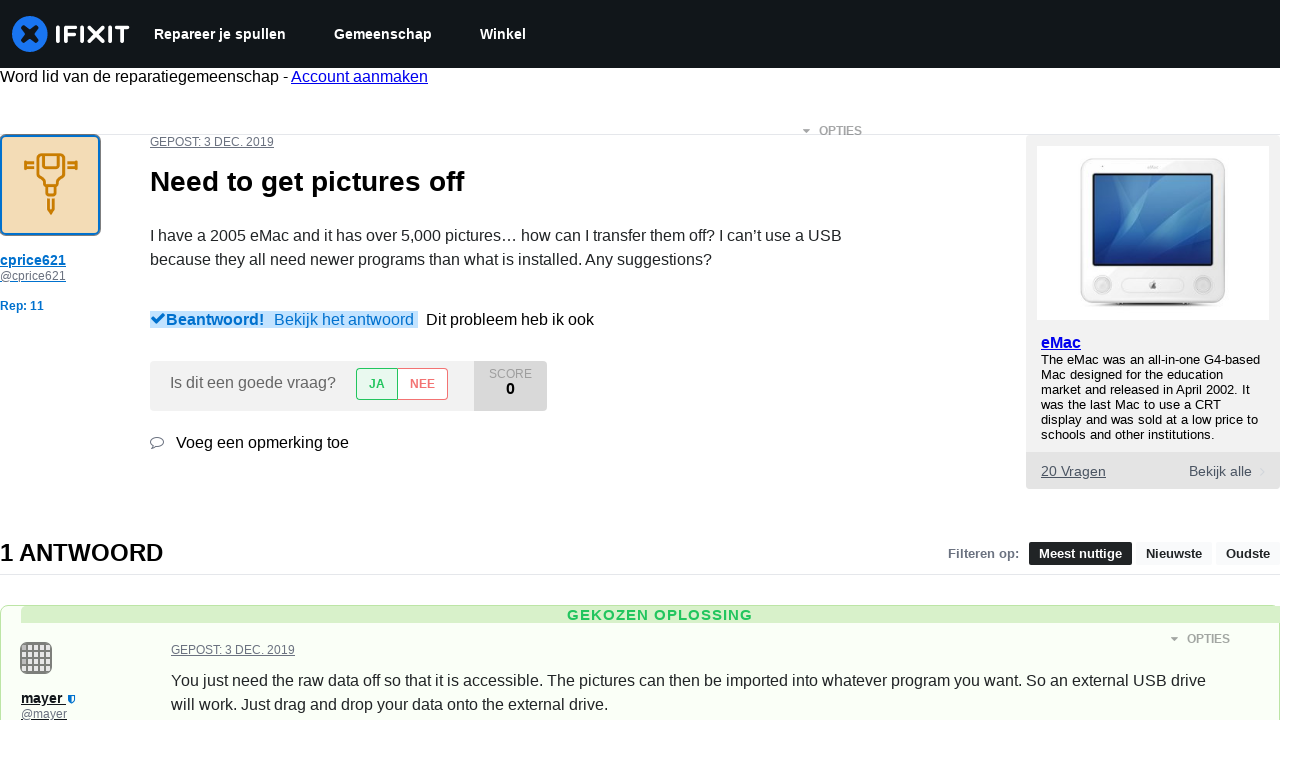

--- FILE ---
content_type: application/javascript
request_url: https://assets.cdn.ifixit.com/Assets/scripts/9210.80cff61abf10d8fc584d.js
body_size: 28590
content:
/*! For license information please see 9210.80cff61abf10d8fc584d.js.LICENSE.txt */
try{let e="undefined"!=typeof window?window:"undefined"!=typeof global?global:"undefined"!=typeof globalThis?globalThis:"undefined"!=typeof self?self:{},t=(new e.Error).stack;t&&(e._sentryDebugIds=e._sentryDebugIds||{},e._sentryDebugIds[t]="8fda8403-c748-4adc-b1d0-bcab0eedec81",e._sentryDebugIdIdentifier="sentry-dbid-8fda8403-c748-4adc-b1d0-bcab0eedec81")}catch(e){}{let e="undefined"!=typeof window?window:"undefined"!=typeof global?global:"undefined"!=typeof globalThis?globalThis:"undefined"!=typeof self?self:{};e._sentryModuleMetadata=e._sentryModuleMetadata||{},e._sentryModuleMetadata[(new e.Error).stack]=Object.assign({},e._sentryModuleMetadata[(new e.Error).stack],{"_sentryBundlerPluginAppKey:ifixitFirstParty":!0})}("undefined"!=typeof window?window:"undefined"!=typeof global?global:"undefined"!=typeof globalThis?globalThis:"undefined"!=typeof self?self:{}).SENTRY_RELEASE={id:"68dd6ce6fdf7d1f26347d8e38b81e30a42065085"},(self.webpackChunkcarpenter_frontend=self.webpackChunkcarpenter_frontend||[]).push([[9210,7664],{89888:function(){listenGlobal("cart.addcomplete",(function(){try{var e=document.querySelector("[data-testid=cart-drawer-open]");if(e){var t=new Event("click",{bubbles:!0});e.dispatchEvent(t)}else console.warn("Cart drawer toggle element not found")}catch(e){console.error("Error opening cart drawer:",e)}}))},59460:function(e,t,n){"use strict";n.d(t,{A:function(){return d}});var r=n(59031),o=n(95435),i=n(34126),s=n(34919),a=n(87571),c=n(88668),u=n(37145),l=n(30321),f=n(210),h=n(45055);function p(e,t,n,r,o,i,s){try{var a=e[i](s),c=a.value}catch(e){return void n(e)}a.done?t(c):Promise.resolve(c).then(r,o)}function d(){return y.apply(this,arguments)}function y(){var e;return e=function(){var e,t,n,i,p,d,y,v;return function(e,t){var n,r,o,i,s={label:0,sent:function(){if(1&o[0])throw o[1];return o[1]},trys:[],ops:[]};return i={next:a(0),throw:a(1),return:a(2)},"function"==typeof Symbol&&(i[Symbol.iterator]=function(){return this}),i;function a(i){return function(a){return function(i){if(n)throw new TypeError("Generator is already executing.");for(;s;)try{if(n=1,r&&(o=2&i[0]?r.return:i[0]?r.throw||((o=r.return)&&o.call(r),0):r.next)&&!(o=o.call(r,i[1])).done)return o;switch(r=0,o&&(i=[2&i[0],o.value]),i[0]){case 0:case 1:o=i;break;case 4:return s.label++,{value:i[1],done:!1};case 5:s.label++,r=i[1],i=[0];continue;case 7:i=s.ops.pop(),s.trys.pop();continue;default:if(!((o=(o=s.trys).length>0&&o[o.length-1])||6!==i[0]&&2!==i[0])){s=0;continue}if(3===i[0]&&(!o||i[1]>o[0]&&i[1]<o[3])){s.label=i[1];break}if(6===i[0]&&s.label<o[1]){s.label=o[1],o=i;break}if(o&&s.label<o[2]){s.label=o[2],s.ops.push(i);break}o[2]&&s.ops.pop(),s.trys.pop();continue}i=t.call(e,s)}catch(e){i=[6,e],r=0}finally{n=o=0}if(5&i[0])throw i[1];return{value:i[0]?i[1]:void 0,done:!0}}([i,a])}}}(this,(function(m){switch(m.label){case 0:return document.querySelector('[data-id="devicePickerComponent"]')?[2]:(e=document.createElement("div"),document.body.append(e),t=(0,o.createRoot)(e),n=new a.H(s.y),i=t.render,p=[u.A],d={},y=[l.iX],v={},[4,(0,h.N)()]);case 1:return i.apply(t,[c.initializeReactQuery.apply(void 0,[r.jsx.apply(void 0,p.concat([(d.children=r.jsx.apply(void 0,y.concat([(v.growthbook=m.sent(),v.children=(0,r.jsx)(n,{defaultIsOpen:!0,onSelect:function(e){return window.location.href=e.url},algoliaConfig:{searchClient:(0,f.cb)(),indexPrefix:App.algoliaConfig.indexPrefix},oniFixit:"ifixit"===App.which,langid:App.lang,storeLocale:App.userPreferredStoreLocale,treeNavigationProps:"showAreaButtons",analyticsKey:"Navigator"}),v)])),d)]))])]),[2]}}))},y=function(){var t=this,n=arguments;return new Promise((function(r,o){var i=e.apply(t,n);function s(e){p(i,r,o,s,a,"next",e)}function a(e){p(i,r,o,s,a,"throw",e)}s(void 0)}))},y.apply(this,arguments)}new i.G({keys:{"C-k":d,"M-k":d}})},34126:function(e,t,n){"use strict";n.d(t,{G:function(){return r},i:function(){return o}});var r=new Class({Implements:[Options,Events],options:{keys:{},eventSource:document,eventFilter:null},keys:{},initialize:function(e){this.setOptions(e),this.addKeys(this.options.keys),this.options.eventFilter||(this.options.eventFilter=this.filterInputs),this.options.eventSource.addEvent("keydown",this.handleKeyup.bind(this))},handleKeyup:function(e){if(this.options.eventFilter(e)){var t=this.getKeyFromEvent(e);this.checkAndDispatch(t,e)}},addKeys:function(e){Hash.each(e,this.addKey,this)},addKey:function(e,t){var n=t.split("-"),r=n.pop(),o=n.sort().join("").toUpperCase()+r;this.keys[o]=e},getKeyFromEvent:function(e){var t=[];return["alt","control","meta","shift"].forEach((function(n){e[n]&&t.push(n.charAt(0).toUpperCase())})),t.join("")+e.key},checkAndDispatch:function(e,t){e in this.keys&&(this.keys[e](t),t.stop())},filterInputs:function(e){return!["INPUT","TEXTAREA"].contains(e.target.tagName)&&!e.target.classList.contains("ProseMirror")}}),o=new Class({Implements:[Events,Options],options:{prevKey:"k",topKey:"S-k",nextKey:"j",bottomKey:"S-j",eventSource:document,scrollContainer:window,eventFilter:null,items:[],scrollContext:8,scrollEase:300},items:[],currentPosition:0,initialize:function(e){this.setOptions(e);var t={};t[this.options.prevKey]=this.handlePrev.bind(this),t[this.options.topKey]=this.handleTop.bind(this),t[this.options.nextKey]=this.handleNext.bind(this),t[this.options.bottomKey]=this.handleBottom.bind(this),this.keymapper=new r({keys:t,eventSource:this.options.eventSource,eventFilter:this.options.eventFilter}),this.handleScroll=this.handleScroll.bind(this),this.setUpdateOnScroll(!0),this.addItems(this.options.items),this.currentPosition=this.calculatePosition()},handlePrev:function(){var e=Math.max(0,this.currentPosition-1);e!=this.currentPosition&&(this.currentPosition=e,this.jumpToPosition(e))},handleTop:function(){0!=this.currentPosition&&(this.currentPosition=0,this.jumpToPosition(0))},handleNext:function(){var e=Math.min(this.items.length-1,this.currentPosition+1);e!=this.currentPosition&&(this.currentPosition=e,this.jumpToPosition(e))},handleBottom:function(){var e=this.items.length-1;e!=this.currentPosition&&(this.currentPosition=e,this.jumpToPosition(e))},handleScroll:function(){this.setUpdateOnScroll(!1);var e=this.options.scrollContainer.getScroll().y,t=function(){var n,r=this.options.scrollContainer.getScroll().y;r==e?(this.setUpdateOnScroll(!0),(n=this.calculatePosition())!=this.currentPosition&&(this.currentPosition=n,this.fireEvent("setposition",[this.items[this.currentPosition].el,this.currentPosition]))):(e=r,window.setTimeout(t,this.options.scrollEase))}.bind(this);window.setTimeout(t,this.options.scrollEase)},jumpToPosition:function(e){var t=this.items[e].el;this.setUpdateOnScroll(!1),this.fireEvent("beforejump",t),t.jumpTo({offset:this.options.scrollContext}),this.setUpdateOnScroll(this.items.length>0)},addItems:function(e){this.items=this.items.concat(e.map((function(e){var t=this.options.scrollContainer==window?void 0:this.options.scrollContainer;return{el:e,top:e.getCoordinates(t).top}}),this))},calculatePosition:function(){var e,t=this.options.scrollContainer.getScroll().y;for(e=0;e<this.items.length;e++)if(this.items[e].top>t)return e;return e-1},setUpdateOnScroll:function(e){var t=e?"addEvent":"removeEvent";this.options.scrollContainer[t]("scroll",this.handleScroll)}})},4451:function(e,t,n){"use strict";n.d(t,{FO:function(){return w},LF:function(){return k}});var r=n(16266),o=n(17319),i=n(6691),s=n(29089),a=n(49730),c=n(87148);function u(e){if(void 0===e)throw new ReferenceError("this hasn't been initialised - super() hasn't been called");return e}function l(e,t){if(!(e instanceof t))throw new TypeError("Cannot call a class as a function")}function f(e,t){for(var n=0;n<t.length;n++){var r=t[n];r.enumerable=r.enumerable||!1,r.configurable=!0,"value"in r&&(r.writable=!0),Object.defineProperty(e,r.key,r)}}function h(e,t,n){return t&&f(e.prototype,t),n&&f(e,n),e}function p(e,t,n){return t in e?Object.defineProperty(e,t,{value:n,enumerable:!0,configurable:!0,writable:!0}):e[t]=n,e}function d(e){return d=Object.setPrototypeOf?Object.getPrototypeOf:function(e){return e.__proto__||Object.getPrototypeOf(e)},d(e)}function y(e,t){if("function"!=typeof t&&null!==t)throw new TypeError("Super expression must either be null or a function");e.prototype=Object.create(t&&t.prototype,{constructor:{value:e,writable:!0,configurable:!0}}),t&&v(e,t)}function v(e,t){return v=Object.setPrototypeOf||function(e,t){return e.__proto__=t,e},v(e,t)}function m(e){return e&&"undefined"!=typeof Symbol&&e.constructor===Symbol?"symbol":typeof e}function g(e){var t=function(){if("undefined"==typeof Reflect||!Reflect.construct)return!1;if(Reflect.construct.sham)return!1;if("function"==typeof Proxy)return!0;try{return Boolean.prototype.valueOf.call(Reflect.construct(Boolean,[],(function(){}))),!0}catch(e){return!1}}();return function(){var n,r=d(e);if(t){var o=d(this).constructor;n=Reflect.construct(r,arguments,o)}else n=r.apply(this,arguments);return function(e,t){return!t||"object"!==m(t)&&"function"!=typeof t?u(e):t}(this,n)}}var b=function(){function e(t){var n=this;l(this,e),t&&(this.el=t,this._getForm().addEventListener("submit",this._onSubmit.bind(this)),(0,s.no)((function(e){e?n._successStyle():n._setDefault()})))}return h(e,[{key:"_getEl",value:function(){return this.el}},{key:"_getIconEl",value:function(){var e="newsletterIcon",t=this.el.querySelector(".".concat(e));return t?this.el:(t=document.createElement("span"),this.el.append(t),t.addClass(e),t)}},{key:"_getTextEl",value:function(){return this.el.querySelector("p")}},{key:"_getEmailEl",value:function(){return this._getForm().querySelector("input")}},{key:"_getForm",value:function(){return this.el.querySelector("form")}},{key:"_getViewLinkEls",value:function(){return null}},{key:"_getEmailSuccessIcon",value:function(){return""}},{key:"_getEmailSuccessText",value:function(){return(0,r._js)("You are a dashing and intelligent person. We look forward to getting to know you.")}},{key:"_getEmailDefaultText",value:function(){return(0,r._js)("Learn something new every week:")}},{key:"_getEmailErrorIcon",value:function(){return""}},{key:"_getEmailErrorText",value:function(){return(0,r._js)("Invalid Email")}},{key:"_getGenericErrorText",value:function(){return(0,r._js)("An Unknown Error Occurred. Please try again.")}},{key:"_getRecaptchaKey",value:function(){return App.recaptchaToken}},{key:"_getRecaptchaPlaceholder",value:function(){var e="newsletter-recaptcha",t=this._getEmailEl().querySelector(".".concat(e));return t||((t=document.createElement("div")).addClass(e),this._getEmailEl().append(t),t)}},{key:"_signup",value:function(){var e=this;return this._getRecaptchaPromise().then((function(t){return new Request.AjaxIO("subscribe",{onSuccess:e._signupSuccess.bind(e)}).send(e._getEmailEl().value,t)}))}},{key:"_signupWithLoading",value:function(){var e=this._signup();return LoadingIndicator.withPromise(e,{pendingMessage:(0,r._js)("Signing you up"),successMessage:(0,r._js)("Signed up!"),failureMessage:(0,r._js)("Something went wrong.")}),e}},{key:"_getRecaptchaPromise",value:function(){return i.a.executeInvisible(this._getRecaptchaPlaceholder(),this._getRecaptchaKey(),"newsletter")}},{key:"_signupSuccess",value:function(e){"object"==(void 0===e?"undefined":m(e))&&(e=e.result),"success"==e?this._setSuccess():this._setError()}},{key:"_setDefault",value:function(){var e;this.el.removeClass("error"),this.el.removeClass("success"),this._getIconEl().removeClass(this._getEmailSuccessIcon()),this._getTextEl().set("text",this._getEmailDefaultText()),null===(e=this._getViewLinkEls())||void 0===e||e.forEach((function(e){return e.set("text",(0,r._js)("Let me read it first!"))}))}},{key:"_setSuccess",value:function(){(0,s._E)(!0);var e="Footer";"newsletter-sub-box"===this.el.getAttribute("id")&&(e="Newsletter page"),this._successStyle(),this._successAnalytics(e)}},{key:"_successStyle",value:function(){}},{key:"_successAnalytics",value:function(e){(0,a.Ay)({eventCategory:"Newsletter",eventAction:"Newsletter - Form - ".concat(e," - Submit")}),fbq("track","CompleteRegistration",{content_name:"Newsletter"})}},{key:"_setError",value:function(){this.el.addClass("error"),this._getIconEl().addClass(this._getEmailErrorIcon()),this._getTextEl().set("text",this._getEmailErrorText())}},{key:"_validate",value:function(){var e=o.OH.email(this._getEmailEl().value);return e||this._setError(),e}},{key:"_onSubmit",value:function(e){e.stopPropagation(),e.preventDefault(),this._setDefault(),this._validate()&&this._signupWithLoading()}}]),e}(),w=function(e){y(n,e);var t=g(n);function n(e,r){var o;l(this,n),p(u(o=t.call(this,null)),"hiddenForm",void 0),p(u(o),"slug",void 0),o.slug=r;var i=document.createElement("form"),a=document.createElement("input");return o.hiddenForm=i,i.style.display="none",i.append(a),document.body.append(i),o.el=e,o._getForm().addEventListener("submit",(function(e){e.stopPropagation(),e.preventDefault(),a.value=o._getEmailEl().value,i.addEventListener("submit",o._onSubmit.bind(u(o))),i.dispatchEvent(new Event("submit",{cancelable:!0}))})),(0,s.no)((function(e){e?o._successStyle():o._setDefault()})),o}return h(n,[{key:"_getRecaptchaPlaceholder",value:function(){var e="newsletter-recaptcha",t=this.hiddenForm.querySelector(".".concat(e));return t||((t=document.createElement("div")).addClass(e),this.hiddenForm.append(t),t)}},{key:"_successAnalytics",value:function(){(0,a.Ay)({eventCategory:"Newsletter",eventAction:"Newsletter - Form - ".concat(this.slug," - Submit")}),fbq("track","CompleteRegistration",{content_name:"Newsletter"})}},{key:"_getViewLinkEls",value:function(){return(0,c.i)(".subscribe-form .form-footer-text .link-text")}},{key:"_successStyle",value:function(){var e;this.el.removeClass("error"),this.el.addClass("success"),this._getIconEl().addClass(this._getEmailSuccessIcon()),this._getTextEl().set("text",this._getEmailSuccessText()),this._getForm().hide(),null===(e=this._getViewLinkEls())||void 0===e||e.forEach((function(e){return e.set("text","Let me read it!")}))}}]),n}(b),k=function(e){y(n,e);var t=g(n);function n(e){return l(this,n),t.call(this,e)}return h(n,[{key:"_setDefault",value:function(){}}]),n}(b);t.Ay=b},8258:function(e,t,n){"use strict";var r=n(97857),o=n(96313),i=$("rtNotificationsToggle"),s=$("rtNotificationsContainer"),a=$("notificationsDropdown"),c=$("unreadCount"),u=$("notify-bell"),l=$("mark-all-read"),f=$("notificationHistory"),h=$("historyCount"),p=0,d=document.title;function y(){return Number.parseInt(c&&c.get("text"),10)}function v(e){e<0&&(e=0),c.toggleClass("active",e>0),c.set("text",e),when(u,(function(t){t.toggleClass("read",0===e),t.toggleClass("fa-bell-o",0===e),t.toggleClass("unread",0!==e),t.toggleClass("fa-bell",0!==e)})),when(h,(function(t){t.set("text",e),t.toggleClass("hidden",0===e)}))}function m(e){e.preventDefault()}function g(e,t){e.toggleClass("read",t).toggleClass("unread",!t)}function b(e){var t=this.get("data-notificationid"),n=this.getChildren("a > i[.notification-icon]")[0];n.hasClass("read")||(this.getChildren("a")[0].get("href")&&this.set("data-leaving-page","data-leaving-page"),new Request.API_2_0("notifications?ids="+t,{method:"GET",onSuccess:function(e){if(n.hasClass("unread")){g(n,!0);var r=n.getParent("li");r.hasClass("unread")&&g(r,!0),when(a,(function(e){O([t])}))}else when(f,(function(e){var n=e.getChildren('ul > li[data-notificationid="'+t+'"]')[0];if(n){var r=n.getChildren("a > i[.notification-icon]")[0];g(r,!0);var o=r.getParent("li");o.hasClass("unread")&&g(o,!0)}}))}.bind(this)}).send())}function w(){new Request.API_2_0("notifications/all",{method:"DELETE",onSuccess:function(e){O()}.bind(this)}).send()}function k(e){return e&&null===e.get("data-leaving-page")}function O(e){if(void 0===e)o.Y.toggleHeaderDropdown(s,!1),v(0),when(a,(function(e){e.getElements("li[data-notificationid]").filter(k).each((function(e){e.destroy()}))})),when(f,(function(e){e.getChildren("ul > li[data-notificationid] > a > i[.notification-icon]").each((function(e){g(e,!0);var t=e.getParent("li");t.hasClass("unread")&&g(t,!0)}))}));else{var t=y();e.forEach((function(e){var n=a.getChildren('li[data-notificationid="'+e+'"]')[0];document.title=d,k(n)&&n.destroy(),when(f,(function(t){var n=t.querySelector('[data-notificationid="'+e+'"]');if(n){var r=n.getElement(".notification-icon");r&&(r.addClass("read"),r.removeClass("unread"))}})),t--})),0==t&&o.Y.toggleHeaderDropdown(s,!1),v(t)}}when(l,(function(e){e.addEvent("click",w)})),when(i,(function(e){if(o.Y.setupHeaderDropdown(i,s,{unlock:function(){return y()>0}}),a.addEvent("click:relay(li[data-notificationid] .notification-dismiss)",m),window.addEvent("click:relay(li[data-notificationid])",b),App.realtimeEnabled&&void 0!==App.socketioRoom){var t=(0,r.io)(App.realtimeHost,{transports:["websocket","polling"]});t.on("connect",(function(){t.emit("subscribe",{room:App.socketioRoom})})),t.on("notification",(function(e){switch(e.event){case"notification":v(y()+1),e.contextid===App.contextid&&e.context===App.context&&(document.title="("+ ++p+") "+d),a.appendHTML(e.html,"top");break;case"markRead":O(e.notificationSigs);break;case"markAllRead":O()}}))}}))},6691:function(e,t,n){"use strict";n.d(t,{a:function(){return u}});var r=n(48575),o={};function i(){var e=c();if(e){var t=e.getParent().getSize().x/304;t=Math.min(1,Math.max(.7,t)),e.setStyles({transform:"scale("+t+")"})}}var s,a=null;function c(){return $E(".g-recaptcha")}onDomReady((function(){window.addEvent("resize",i),r.a.addEvent("onLoginUnload",(function(){}))}));var u={executeInvisible:function(e,t,n){if(!e)return Promise.resolve();if(!t)throw"sitekey is "+t;if(!n)throw"area is "+n;return(a||(a=new Promise((function(e){window.recaptchaOnload=function(){e()},$E("head").append(new Element("script",{src:"https://www.google.com/recaptcha/api.js?onload=recaptchaOnload&render=explicit"}))})))).then((function(){return new Promise((function(r){if(s=r,void 0===o[n]){var i={sitekey:t,size:"invisible",callback:function(e){return s(e)}};o[n]=grecaptcha.render(e,i,!1)}else grecaptcha.reset(o[n]);grecaptcha.execute(o[n])}))}))},container:c}},92749:function(e,t,n){var r,o,i,s;i=function(){"use strict";function e(e,t,n){return t in e?Object.defineProperty(e,t,{value:n,enumerable:!0,configurable:!0,writable:!0}):e[t]=n,e}function t(e,t){var n=Object.keys(e);if(Object.getOwnPropertySymbols){var r=Object.getOwnPropertySymbols(e);t&&(r=r.filter((function(t){return Object.getOwnPropertyDescriptor(e,t).enumerable}))),n.push.apply(n,r)}return n}function n(n){for(var r=1;r<arguments.length;r++){var o=null!=arguments[r]?arguments[r]:{};r%2?t(Object(o),!0).forEach((function(t){e(n,t,o[t])})):Object.getOwnPropertyDescriptors?Object.defineProperties(n,Object.getOwnPropertyDescriptors(o)):t(Object(o)).forEach((function(e){Object.defineProperty(n,e,Object.getOwnPropertyDescriptor(o,e))}))}return n}function r(e,t){return function(e){if(Array.isArray(e))return e}(e)||function(e,t){if(Symbol.iterator in Object(e)||"[object Arguments]"===Object.prototype.toString.call(e)){var n=[],r=!0,o=!1,i=void 0;try{for(var s,a=e[Symbol.iterator]();!(r=(s=a.next()).done)&&(n.push(s.value),!t||n.length!==t);r=!0);}catch(e){o=!0,i=e}finally{try{r||null==a.return||a.return()}finally{if(o)throw i}}return n}}(e,t)||function(){throw new TypeError("Invalid attempt to destructure non-iterable instance")}()}function o(e){return function(e){if(Array.isArray(e)){for(var t=0,n=new Array(e.length);t<e.length;t++)n[t]=e[t];return n}}(e)||function(e){if(Symbol.iterator in Object(e)||"[object Arguments]"===Object.prototype.toString.call(e))return Array.from(e)}(e)||function(){throw new TypeError("Invalid attempt to spread non-iterable instance")}()}function i(e){var t,n="algoliasearch-client-js-".concat(e.key),o=function(){return void 0===t&&(t=e.localStorage||window.localStorage),t},i=function(){return JSON.parse(o().getItem(n)||"{}")},s=function(e){o().setItem(n,JSON.stringify(e))},a=function(){var t=e.timeToLive?1e3*e.timeToLive:null,n=i(),o=Object.fromEntries(Object.entries(n).filter((function(e){return void 0!==r(e,2)[1].timestamp})));if(s(o),t){var a=Object.fromEntries(Object.entries(o).filter((function(e){var n=r(e,2)[1],o=(new Date).getTime();return!(n.timestamp+t<o)})));s(a)}};return{get:function(e,t){var n=arguments.length>2&&void 0!==arguments[2]?arguments[2]:{miss:function(){return Promise.resolve()}};return Promise.resolve().then((function(){a();var t=JSON.stringify(e);return i()[t]})).then((function(e){return Promise.all([e?e.value:t(),void 0!==e])})).then((function(e){var t=r(e,2),o=t[0],i=t[1];return Promise.all([o,i||n.miss(o)])})).then((function(e){return r(e,1)[0]}))},set:function(e,t){return Promise.resolve().then((function(){var r=i();return r[JSON.stringify(e)]={timestamp:(new Date).getTime(),value:t},o().setItem(n,JSON.stringify(r)),t}))},delete:function(e){return Promise.resolve().then((function(){var t=i();delete t[JSON.stringify(e)],o().setItem(n,JSON.stringify(t))}))},clear:function(){return Promise.resolve().then((function(){o().removeItem(n)}))}}}function s(e){var t=o(e.caches),n=t.shift();return void 0===n?{get:function(e,t){var n=arguments.length>2&&void 0!==arguments[2]?arguments[2]:{miss:function(){return Promise.resolve()}};return t().then((function(e){return Promise.all([e,n.miss(e)])})).then((function(e){return r(e,1)[0]}))},set:function(e,t){return Promise.resolve(t)},delete:function(e){return Promise.resolve()},clear:function(){return Promise.resolve()}}:{get:function(e,r){var o=arguments.length>2&&void 0!==arguments[2]?arguments[2]:{miss:function(){return Promise.resolve()}};return n.get(e,r,o).catch((function(){return s({caches:t}).get(e,r,o)}))},set:function(e,r){return n.set(e,r).catch((function(){return s({caches:t}).set(e,r)}))},delete:function(e){return n.delete(e).catch((function(){return s({caches:t}).delete(e)}))},clear:function(){return n.clear().catch((function(){return s({caches:t}).clear()}))}}}function a(){var e=arguments.length>0&&void 0!==arguments[0]?arguments[0]:{serializable:!0},t={};return{get:function(n,r){var o=arguments.length>2&&void 0!==arguments[2]?arguments[2]:{miss:function(){return Promise.resolve()}},i=JSON.stringify(n);if(i in t)return Promise.resolve(e.serializable?JSON.parse(t[i]):t[i]);var s=r(),a=o&&o.miss||function(){return Promise.resolve()};return s.then((function(e){return a(e)})).then((function(){return s}))},set:function(n,r){return t[JSON.stringify(n)]=e.serializable?JSON.stringify(r):r,Promise.resolve(r)},delete:function(e){return delete t[JSON.stringify(e)],Promise.resolve()},clear:function(){return t={},Promise.resolve()}}}function c(e){for(var t=e.length-1;t>0;t--){var n=Math.floor(Math.random()*(t+1)),r=e[t];e[t]=e[n],e[n]=r}return e}function u(e,t){return t?(Object.keys(t).forEach((function(n){e[n]=t[n](e)})),e):e}function l(e){for(var t=arguments.length,n=new Array(t>1?t-1:0),r=1;r<t;r++)n[r-1]=arguments[r];var o=0;return e.replace(/%s/g,(function(){return encodeURIComponent(n[o++])}))}function f(e,t){var n=e||{},r=n.data||{};return Object.keys(n).forEach((function(e){-1===["timeout","headers","queryParameters","data","cacheable"].indexOf(e)&&(r[e]=n[e])})),{data:Object.entries(r).length>0?r:void 0,timeout:n.timeout||t,headers:n.headers||{},queryParameters:n.queryParameters||{},cacheable:n.cacheable}}var h={Read:1,Write:2,Any:3},p=1;function d(e){var t=arguments.length>1&&void 0!==arguments[1]?arguments[1]:p;return n(n({},e),{},{status:t,lastUpdate:Date.now()})}function y(e){return"string"==typeof e?{protocol:"https",url:e,accept:h.Any}:{protocol:e.protocol||"https",url:e.url,accept:e.accept||h.Any}}var v="GET",m="POST";function g(e,t,r,i){var s=[],a=function(e,t){if(e.method!==v&&(void 0!==e.data||void 0!==t.data)){var r=Array.isArray(e.data)?e.data:n(n({},e.data),t.data);return JSON.stringify(r)}}(r,i),c=function(e,t){var r=n(n({},e.headers),t.headers),o={};return Object.keys(r).forEach((function(e){var t=r[e];o[e.toLowerCase()]=t})),o}(e,i),u=r.method,l=r.method!==v?{}:n(n({},r.data),i.data),f=n(n(n({"x-algolia-agent":e.userAgent.value},e.queryParameters),l),i.queryParameters),h=0,m=function t(n,o){var l=n.pop();if(void 0===l)throw{name:"RetryError",message:"Unreachable hosts - your application id may be incorrect. If the error persists, please reach out to the Algolia Support team: https://alg.li/support .",transporterStackTrace:O(s)};var p={data:a,headers:c,method:u,url:w(l,r.path,f),connectTimeout:o(h,e.timeouts.connect),responseTimeout:o(h,i.timeout)},y=function(e){var t={request:p,response:e,host:l,triesLeft:n.length};return s.push(t),t},v={onSuccess:function(e){return function(e){try{return JSON.parse(e.content)}catch(t){throw function(e,t){return{name:"DeserializationError",message:e,response:t}}(t.message,e)}}(e)},onRetry:function(r){var i=y(r);return r.isTimedOut&&h++,Promise.all([e.logger.info("Retryable failure",_(i)),e.hostsCache.set(l,d(l,r.isTimedOut?3:2))]).then((function(){return t(n,o)}))},onFail:function(e){throw y(e),function(e,t){var n=e.content,r=e.status,o=n;try{o=JSON.parse(n).message}catch(e){}return function(e,t,n){return{name:"ApiError",message:e,status:t,transporterStackTrace:n}}(o,r,t)}(e,O(s))}};return e.requester.send(p).then((function(e){return function(e,t){return function(e){var t=e.status;return e.isTimedOut||function(e){var t=e.isTimedOut,n=e.status;return!t&&!~~n}(e)||2!=~~(t/100)&&4!=~~(t/100)}(e)?t.onRetry(e):2==~~(e.status/100)?t.onSuccess(e):t.onFail(e)}(e,v)}))};return function(e,t){return Promise.all(t.map((function(t){return e.get(t,(function(){return Promise.resolve(d(t))}))}))).then((function(e){var n=e.filter((function(e){return function(e){return e.status===p||Date.now()-e.lastUpdate>12e4}(e)})),r=e.filter((function(e){return function(e){return 3===e.status&&Date.now()-e.lastUpdate<=12e4}(e)})),i=[].concat(o(n),o(r));return{getTimeout:function(e,t){return(0===r.length&&0===e?1:r.length+3+e)*t},statelessHosts:i.length>0?i.map((function(e){return y(e)})):t}}))}(e.hostsCache,t).then((function(e){return m(o(e.statelessHosts).reverse(),e.getTimeout)}))}function b(e){var t={value:"Algolia for JavaScript (".concat(e,")"),add:function(e){var n="; ".concat(e.segment).concat(void 0!==e.version?" (".concat(e.version,")"):"");return-1===t.value.indexOf(n)&&(t.value="".concat(t.value).concat(n)),t}};return t}function w(e,t,n){var r=k(n),o="".concat(e.protocol,"://").concat(e.url,"/").concat("/"===t.charAt(0)?t.substr(1):t);return r.length&&(o+="?".concat(r)),o}function k(e){return Object.keys(e).map((function(t){return l("%s=%s",t,(n=e[t],"[object Object]"===Object.prototype.toString.call(n)||"[object Array]"===Object.prototype.toString.call(n)?JSON.stringify(e[t]):e[t]));var n})).join("&")}function O(e){return e.map((function(e){return _(e)}))}function _(e){var t=e.request.headers["x-algolia-api-key"]?{"x-algolia-api-key":"*****"}:{};return n(n({},e),{},{request:n(n({},e.request),{},{headers:n(n({},e.request.headers),t)})})}var E=function(e){return function(t,n){return t.method===v?e.transporter.read(t,n):e.transporter.write(t,n)}},S=function(e){return function(t){var n=arguments.length>1&&void 0!==arguments[1]?arguments[1]:{};return u({transporter:e.transporter,appId:e.appId,indexName:t},n.methods)}},P=function(e){return function(t,r){var o=t.map((function(e){return n(n({},e),{},{params:k(e.params||{})})}));return e.transporter.read({method:m,path:"1/indexes/*/queries",data:{requests:o},cacheable:!0},r)}},A=function(e){return function(t,r){return Promise.all(t.map((function(t){var o=t.params,i=o.facetName,s=o.facetQuery,a=function(e,t){if(null==e)return{};var n,r,o=function(e,t){if(null==e)return{};var n,r,o={},i=Object.keys(e);for(r=0;r<i.length;r++)n=i[r],t.indexOf(n)>=0||(o[n]=e[n]);return o}(e,t);if(Object.getOwnPropertySymbols){var i=Object.getOwnPropertySymbols(e);for(r=0;r<i.length;r++)n=i[r],t.indexOf(n)>=0||Object.prototype.propertyIsEnumerable.call(e,n)&&(o[n]=e[n])}return o}(o,["facetName","facetQuery"]);return S(e)(t.indexName,{methods:{searchForFacetValues:R}}).searchForFacetValues(i,s,n(n({},r),a))})))}},C=function(e){return function(t,n,r){return e.transporter.read({method:m,path:l("1/answers/%s/prediction",e.indexName),data:{query:t,queryLanguages:n},cacheable:!0},r)}},j=function(e){return function(t,n){return e.transporter.read({method:m,path:l("1/indexes/%s/query",e.indexName),data:{query:t},cacheable:!0},n)}},R=function(e){return function(t,n,r){return e.transporter.read({method:m,path:l("1/indexes/%s/facets/%s/query",e.indexName,t),data:{facetQuery:n},cacheable:!0},r)}},T=function(e){return function(t,r){var o=t.map((function(e){return n(n({},e),{},{threshold:e.threshold||0})}));return e.transporter.read({method:m,path:"1/indexes/*/recommendations",data:{requests:o},cacheable:!0},r)}};function x(e,t,o){var l={appId:e,apiKey:t,timeouts:{connect:1,read:2,write:30},requester:{send:function(e){return new Promise((function(t){var n=new XMLHttpRequest;n.open(e.method,e.url,!0),Object.keys(e.headers).forEach((function(t){return n.setRequestHeader(t,e.headers[t])}));var r,o=function(e,r){return setTimeout((function(){n.abort(),t({status:0,content:r,isTimedOut:!0})}),1e3*e)},i=o(e.connectTimeout,"Connection timeout");n.onreadystatechange=function(){n.readyState>n.OPENED&&void 0===r&&(clearTimeout(i),r=o(e.responseTimeout,"Socket timeout"))},n.onerror=function(){0===n.status&&(clearTimeout(i),clearTimeout(r),t({content:n.responseText||"Network request failed",status:n.status,isTimedOut:!1}))},n.onload=function(){clearTimeout(i),clearTimeout(r),t({content:n.responseText,status:n.status,isTimedOut:!1})},n.send(e.data)}))}},logger:{debug:function(e,t){return Promise.resolve()},info:function(e,t){return Promise.resolve()},error:function(e,t){return console.error(e,t),Promise.resolve()}},responsesCache:a(),requestsCache:a({serializable:!1}),hostsCache:s({caches:[i({key:"".concat("4.24.0","-").concat(e)}),a()]}),userAgent:b("4.24.0").add({segment:"Browser",version:"lite"}),authMode:0};return function(e){var t=e.appId,o=function(e,t,n){var r={"x-algolia-api-key":n,"x-algolia-application-id":t};return{headers:function(){return 1===e?r:{}},queryParameters:function(){return 0===e?r:{}}}}(void 0!==e.authMode?e.authMode:1,t,e.apiKey),i=function(e){var t=e.hostsCache,n=e.logger,o=e.requester,i=e.requestsCache,s=e.responsesCache,a=e.timeouts,c=e.userAgent,u=e.hosts,l=e.queryParameters,p={hostsCache:t,logger:n,requester:o,requestsCache:i,responsesCache:s,timeouts:a,userAgent:c,headers:e.headers,queryParameters:l,hosts:u.map((function(e){return y(e)})),read:function(e,t){var n=f(t,p.timeouts.read),o=function(){return g(p,p.hosts.filter((function(e){return!!(e.accept&h.Read)})),e,n)};if(!0!==(void 0!==n.cacheable?n.cacheable:e.cacheable))return o();var i={request:e,mappedRequestOptions:n,transporter:{queryParameters:p.queryParameters,headers:p.headers}};return p.responsesCache.get(i,(function(){return p.requestsCache.get(i,(function(){return p.requestsCache.set(i,o()).then((function(e){return Promise.all([p.requestsCache.delete(i),e])}),(function(e){return Promise.all([p.requestsCache.delete(i),Promise.reject(e)])})).then((function(e){var t=r(e,2);return t[0],t[1]}))}))}),{miss:function(e){return p.responsesCache.set(i,e)}})},write:function(e,t){return g(p,p.hosts.filter((function(e){return!!(e.accept&h.Write)})),e,f(t,p.timeouts.write))}};return p}(n(n({hosts:[{url:"".concat(t,"-dsn.algolia.net"),accept:h.Read},{url:"".concat(t,".algolia.net"),accept:h.Write}].concat(c([{url:"".concat(t,"-1.algolianet.com")},{url:"".concat(t,"-2.algolianet.com")},{url:"".concat(t,"-3.algolianet.com")}]))},e),{},{headers:n(n(n({},o.headers()),{"content-type":"application/x-www-form-urlencoded"}),e.headers),queryParameters:n(n({},o.queryParameters()),e.queryParameters)}));return u({transporter:i,appId:t,addAlgoliaAgent:function(e,t){i.userAgent.add({segment:e,version:t})},clearCache:function(){return Promise.all([i.requestsCache.clear(),i.responsesCache.clear()]).then((function(){}))}},e.methods)}(n(n(n({},l),o),{},{methods:{search:P,searchForFacetValues:A,multipleQueries:P,multipleSearchForFacetValues:A,customRequest:E,initIndex:function(e){return function(t){return S(e)(t,{methods:{search:j,searchForFacetValues:R,findAnswers:C}})}},getRecommendations:T}}))}return x.version="4.24.0",x},"object"==((s=t)&&"undefined"!=typeof Symbol&&s.constructor===Symbol?"symbol":typeof s)?e.exports=i():void 0===(o="function"==typeof(r=i)?r.call(t,n,t,e):r)||(e.exports=o)},210:function(e,t,n){"use strict";n.d(t,{FJ:function(){return y},JW:function(){return d},cb:function(){return u},qI:function(){return l}});var r,o,i=n(92749),s=n.n(i);function a(e,t){(null==t||t>e.length)&&(t=e.length);for(var n=0,r=new Array(t);n<t;n++)r[n]=e[n];return r}function c(e,t){return function(e){if(Array.isArray(e))return e}(e)||function(e,t){var n=null==e?null:"undefined"!=typeof Symbol&&e[Symbol.iterator]||e["@@iterator"];if(null!=n){var r,o,i=[],s=!0,a=!1;try{for(n=n.call(e);!(s=(r=n.next()).done)&&(i.push(r.value),!t||i.length!==t);s=!0);}catch(e){a=!0,o=e}finally{try{s||null==n.return||n.return()}finally{if(a)throw o}}return i}}(e,t)||function(e,t){if(e){if("string"==typeof e)return a(e,t);var n=Object.prototype.toString.call(e).slice(8,-1);return"Object"===n&&e.constructor&&(n=e.constructor.name),"Map"===n||"Set"===n?Array.from(n):"Arguments"===n||/^(?:Ui|I)nt(?:8|16|32)(?:Clamped)?Array$/.test(n)?a(e,t):void 0}}(e,t)||function(){throw new TypeError("Invalid attempt to destructure non-iterable instance.\\nIn order to be iterable, non-array objects must have a [Symbol.iterator]() method.")}()}function u(){var e;return(null===(e=App.algoliaConfig)||void 0===e?void 0:e.appId)?s()(App.algoliaConfig.appId,App.algoliaConfig.apiKey):null}var l=(null===(r=App.algoliaConfig)||void 0===r?void 0:r.apiKey)||"",f=(null===(o=App.algoliaConfig)||void 0===o?void 0:o.indexNamesByObjectType)||{},h={searchpage:"pages",item:"item",wp_searchable_posts:"news"},p=function(e){return h[e]||e};function d(){var e,t,n=(null===(e=App.algoliaConfig)||void 0===e?void 0:e.defaultDoctypes)||[],r=Object.entries(f).map((function(e){var t=c(e,2),n=t[0],r=t[1];return[p(n),r]})).filter((function(e){var t=c(e,1)[0];return n.includes(t)}));return t=Object.fromEntries(r),Object.fromEntries(Object.entries(t).map((function(e){var t=c(e,2);return[t[0],[t[1][0]]]})))}function y(){var e,t,n,r=(null===(e=App)||void 0===e?void 0:e.userPreferredStoreCode)||"";return(null===(n=App)||void 0===n||null===(t=n.priceTiers[r])||void 0===t?void 0:t.test(/pro/i))||!1}},87148:function(e,t,n){"use strict";function r(e,t){(null==t||t>e.length)&&(t=e.length);for(var n=0,r=new Array(t);n<t;n++)r[n]=e[n];return r}function o(e){if(void 0===e)throw new ReferenceError("this hasn't been initialised - super() hasn't been called");return e}function i(e,t,n){return i=l()?Reflect.construct:function(e,t,n){var r=[null];r.push.apply(r,t);var o=new(Function.bind.apply(e,r));return n&&c(o,n.prototype),o},i.apply(null,arguments)}function s(e,t){for(var n=0;n<t.length;n++){var r=t[n];r.enumerable=r.enumerable||!1,r.configurable=!0,"value"in r&&(r.writable=!0),Object.defineProperty(e,r.key,r)}}function a(e){return a=Object.setPrototypeOf?Object.getPrototypeOf:function(e){return e.__proto__||Object.getPrototypeOf(e)},a(e)}function c(e,t){return c=Object.setPrototypeOf||function(e,t){return e.__proto__=t,e},c(e,t)}function u(e){var t="function"==typeof Map?new Map:void 0;return u=function(e){if(null===e||(n=e,-1===Function.toString.call(n).indexOf("[native code]")))return e;var n;if("function"!=typeof e)throw new TypeError("Super expression must either be null or a function");if(void 0!==t){if(t.has(e))return t.get(e);t.set(e,r)}function r(){return i(e,arguments,a(this).constructor)}return r.prototype=Object.create(e.prototype,{constructor:{value:r,enumerable:!1,writable:!0,configurable:!0}}),c(r,e)},u(e)}function l(){if("undefined"==typeof Reflect||!Reflect.construct)return!1;if(Reflect.construct.sham)return!1;if("function"==typeof Proxy)return!0;try{return Boolean.prototype.valueOf.call(Reflect.construct(Boolean,[],(function(){}))),!0}catch(e){return!1}}n.d(t,{i:function(){return y}});var f="customElements"in window,h="attachShadow"in document.documentElement,p=f&&h,d=function(e){!function(e,t){if("function"!=typeof t&&null!==t)throw new TypeError("Super expression must either be null or a function");e.prototype=Object.create(t&&t.prototype,{constructor:{value:e,writable:!0,configurable:!0}}),t&&c(e,t)}(f,e);var t,n,r,i,u=(t=f,n=l(),function(){var e,r=a(t);if(n){var i=a(this).constructor;e=Reflect.construct(r,arguments,i)}else e=r.apply(this,arguments);return function(e,t){return!t||"object"!=((n=t)&&"undefined"!=typeof Symbol&&n.constructor===Symbol?"symbol":typeof n)&&"function"!=typeof t?o(e):t;var n}(this,e)});function f(){var e,t,n,r;return function(e,t){if(!(e instanceof t))throw new TypeError("Cannot call a class as a function")}(this,f),r=void 0,(n="theShadowRoot")in(t=o(e=u.call(this)))?Object.defineProperty(t,n,{value:r,enumerable:!0,configurable:!0,writable:!0}):t[n]=r,e.querySelectorAll("[data-no-shadow]").forEach((function(t){e.parentNode.append(t)})),e.theShadowRoot=e.attachShadow({mode:"open"}),Array.from(e.children).forEach((function(t){e.theShadowRoot.append(t)})),e}return r=f,(i=[{key:"queryAll",value:function(e){return this.theShadowRoot.querySelectorAll(e)}}])&&s(r.prototype,i),f}(u(HTMLElement));p&&(customElements.get("shadow-wrapper")||customElements.define("shadow-wrapper",d));var y=function(e){var t=Array.from(document.querySelectorAll(e));if(!p)return t;var n=Array.from(document.querySelectorAll("shadow-wrapper")).reduce((function(t,n){var o,i,s=n.queryAll(e);return(o=t).push.apply(o,function(e){if(Array.isArray(e))return r(e)}(i=Array.from(s))||function(e){if("undefined"!=typeof Symbol&&null!=e[Symbol.iterator]||null!=e["@@iterator"])return Array.from(e)}(i)||function(e,t){if(e){if("string"==typeof e)return r(e,t);var n=Object.prototype.toString.call(e).slice(8,-1);return"Object"===n&&e.constructor&&(n=e.constructor.name),"Map"===n||"Set"===n?Array.from(n):"Arguments"===n||/^(?:Ui|I)nt(?:8|16|32)(?:Clamped)?Array$/.test(n)?r(e,t):void 0}}(i)||function(){throw new TypeError("Invalid attempt to spread non-iterable instance.\\nIn order to be iterable, non-array objects must have a [Symbol.iterator]() method.")}()),t}),[]);return t.concat(n)}},34919:function(e,t,n){"use strict";n.d(t,{y:function(){return y},F:function(){return v}});var r=n(59031),o=n(53487),i=n(71443),s=n(22239),a=n(53371),c=n(87220),u=n(89193),l=n(95519),f=n(74486),h=n(22091);var p=2,d=(0,o.lazy)((function(){return Promise.all([n.e(5036),n.e(6332),n.e(7287),n.e(9826),n.e(5793),n.e(5543),n.e(9134),n.e(3776),n.e(2141),n.e(619),n.e(7688)]).then(n.bind(n,82791))})),y=function(e){var t=e.onSelect,n=e.algoliaConfig,p=e.oniFixit,y=e.langid,m=e.storeLocale,g=e.devicesInWorkbench,b=e.initialDevice,w=e.selectionProps,k=e.treeNavigationProps,O=e.showUncategorizedDevices,_=e.titleInstruction,E=e.rootDevice,S=e.ifixitOrigin,P=e.wikiTextComponent,A=e.analyticsKey,C=e.ignoreAncestors,j=void 0===C?[]:C,R=e.fullScreen,T=void 0!==R&&R,x=function(e,t){if(null==e)return{};var n,r,o=function(e,t){if(null==e)return{};var n,r,o={},i=Object.keys(e);for(r=0;r<i.length;r++)n=i[r],t.indexOf(n)>=0||(o[n]=e[n]);return o}(e,t);if(Object.getOwnPropertySymbols){var i=Object.getOwnPropertySymbols(e);for(r=0;r<i.length;r++)n=i[r],t.indexOf(n)>=0||Object.prototype.propertyIsEnumerable.call(e,n)&&(o[n]=e[n])}return o}(e,["onSelect","algoliaConfig","oniFixit","langid","storeLocale","devicesInWorkbench","initialDevice","selectionProps","treeNavigationProps","showUncategorizedDevices","titleInstruction","rootDevice","ifixitOrigin","wikiTextComponent","analyticsKey","ignoreAncestors","fullScreen"]),N=(0,i.j)(x),q=N.isOpen,B=N.onClose,L=(0,s.A)({base:!1,sm:!0}),I=v(),D="undefined"==typeof window?"":new URLSearchParams(window.location.search).get("query")||"";return(0,o.useEffect)((function(){q&&(0,h.jv)({eventCategory:A,eventAction:A+" - Picker - Open",eventName:""})}),[q]),(0,r.jsxs)(a.aF,{isOpen:q,onClose:function(){(0,h.jv)({eventCategory:A,eventAction:A+" - Picker - Cancel",eventName:""}),B()},scrollBehavior:"inside",isCentered:L,closeOnEsc:!0,closeOnOverlayClick:!0,autoFocus:!1,children:[(0,r.jsx)(c.m,{}),(0,r.jsx)(u.$,{p:0,my:0,height:T?"100vh":{base:"90dvh",sm:"85vh"},maxHeight:T?"100%":"800px",width:"auto",maxWidth:"100%",alignSelf:{base:"flex-end",sm:"auto"},borderRadius:T?"0px":"8px",children:(0,r.jsx)(o.Suspense,{fallback:(0,r.jsx)(l.E,{height:"100%",width:"100%"}),children:(0,r.jsx)(d,{algoliaConfig:n,onSubmit:function(e){e.wikiid&&(0,f.F)(e),t(e)},onCancel:B,oniFixit:p,langid:y,devicesInWorkbench:g,initialDevice:b,selectionProps:w,treeNavigationProps:k,showUncategorizedDevices:O,titleInstruction:_,storeLocale:m,recentDevices:I,rootDevice:E,ifixitOrigin:S,wikiTextComponent:P,analyticsKey:A,ignoreAncestors:j,initialQuery:D,fullScreen:T})})})]})};function v(){var e,t,n=arguments.length>0&&void 0!==arguments[0]?arguments[0]:p;return null!==(t=null===(e=f.Ar.getJson("recentDevices"))||void 0===e?void 0:e.slice(0,n))&&void 0!==t?t:[]}},8555:function(e,t,n){"use strict";n.d(t,{Z:function(){return o}});var r=n(53487);function o(e){const t=(0,r.useRef)();return(0,r.useEffect)((()=>{t.current=e}),[e]),t.current}},22239:function(e,t,n){"use strict";n.d(t,{A:function(){return a}});var r=n(59238),o=n(43148),i=n(79463),s=n(7237);function a(e,t){const n=(0,r.Gv)(t)?t:{fallback:t??"base"},a=(0,i.d)(n),c=(0,s.D)();if(!a)return;const u=Array.from(c.__breakpoints?.keys||[]);return function(e,t,n=o.fi){let r=Object.keys(e).indexOf(t);if(-1!==r)return e[t];let i=n.indexOf(t);for(;i>=0;){const t=n[i];if(e.hasOwnProperty(t)){r=i;break}i-=1}return-1!==r?e[n[r]]:void 0}(Array.isArray(e)?Object.fromEntries(Object.entries((0,o.a1)(e,u)).map((([e,t])=>[e,t]))):e,a,u)}},79463:function(e,t,n){"use strict";n.d(t,{d:function(){return s}});var r=n(59238),o=n(94281),i=n(7237);function s(e){const t=(0,r.Gv)(e)?e:{fallback:e??"base"},n=(0,i.D)().__breakpoints.details.map((({minMaxQuery:e,breakpoint:t})=>({breakpoint:t,query:e.replace("@media screen and ","")}))),s=n.map((e=>e.breakpoint===t.fallback)),a=(0,o.U)(n.map((e=>e.query)),{fallback:s,ssr:t.ssr}).findIndex((e=>1==e));return n[a]?.breakpoint??t.fallback}},94281:function(e,t,n){"use strict";n.d(t,{U:function(){return i}});var r=n(53487),o=n(24743);function i(e,t={}){const{ssr:n=!0,fallback:i}=t,{getWindow:s}=(0,o.O)(),a=Array.isArray(e)?e:[e];let c=Array.isArray(i)?i:[i];c=c.filter((e=>null!=e));const[u,l]=(0,r.useState)((()=>a.map(((e,t)=>({media:e,matches:n?!!c[t]:s().matchMedia(e).matches})))));return(0,r.useEffect)((()=>{const e=s();l(a.map((t=>({media:t,matches:e.matchMedia(t).matches}))));const t=a.map((t=>e.matchMedia(t))),n=e=>{l((t=>t.slice().map((t=>t.media===e.media?{...t,matches:e.matches}:t))))};return t.forEach((e=>{"function"==typeof e.addListener?e.addListener(n):e.addEventListener("change",n)})),()=>{t.forEach((e=>{"function"==typeof e.removeListener?e.removeListener(n):e.removeEventListener("change",n)}))}}),[s]),u.map((e=>e.matches))}},95519:function(e,t,n){"use strict";n.d(t,{E:function(){return b}});var r=n(59031),o=n(8555),i=n(20774),s=n(41002),a=n(71687),c=n(87498),u=n(53487),l=n(20476),f=n(21481),h=n(6223),p=n(97393);const d=(0,f.B)("div",{baseStyle:{boxShadow:"none",backgroundClip:"padding-box",cursor:"default",color:"transparent",pointerEvents:"none",userSelect:"none","&::before, &::after, *":{visibility:"hidden"}}}),y=(0,i.Vg)("skeleton-start-color"),v=(0,i.Vg)("skeleton-end-color"),m=(0,c.i7)({from:{opacity:0},to:{opacity:1}}),g=(0,c.i7)({from:{borderColor:y.reference,background:y.reference},to:{borderColor:v.reference,background:v.reference}}),b=(0,h.R)(((e,t)=>{const n={...e,fadeDuration:"number"==typeof e.fadeDuration?e.fadeDuration:.4,speed:"number"==typeof e.speed?e.speed:.8},i=(0,p.V)("Skeleton",n),c=function(){const e=(0,u.useRef)(!0);return(0,u.useEffect)((()=>{e.current=!1}),[]),e.current}(),{startColor:h="",endColor:b="",isLoaded:w,fadeDuration:k,speed:O,className:_,fitContent:E,animation:S,...P}=(0,s.M)(n),[A,C]=(0,l.rd)("colors",[h,b]),j=(0,o.Z)(w),R=(0,a.cx)("chakra-skeleton",_),T={...A&&{[y.variable]:A},...C&&{[v.variable]:C}};if(w){const e=c||j?"none":`${m} ${k}s`;return(0,r.jsx)(f.B.div,{ref:t,className:R,__css:{animation:e},...P})}return(0,r.jsx)(d,{ref:t,className:R,...P,__css:{width:E?"fit-content":void 0,...i,...T,_dark:{...i._dark,...T},animation:S||`${O}s linear infinite alternate ${g}`}})}));b.displayName="Skeleton"},97857:function(e,t,n){"use strict";n.d(t,{io:function(){return jt}});var r={};n.r(r),n.d(r,{Decoder:function(){return ut},Encoder:function(){return at},PacketType:function(){return ot},protocol:function(){return st}});var o=Object.create(null);o.open="0",o.close="1",o.ping="2",o.pong="3",o.message="4",o.upgrade="5",o.noop="6";var i=Object.create(null);Object.keys(o).forEach((function(e){i[o[e]]=e}));var s={type:"error",data:"parser error"};function a(e,t){return null!=t&&"undefined"!=typeof Symbol&&t[Symbol.hasInstance]?!!t[Symbol.hasInstance](e):e instanceof t}var c,u="function"==typeof Blob||"undefined"!=typeof Blob&&"[object BlobConstructor]"===Object.prototype.toString.call(Blob),l="function"==typeof ArrayBuffer,f=function(e){return"function"==typeof ArrayBuffer.isView?ArrayBuffer.isView(e):e&&a(e.buffer,ArrayBuffer)},h=function(e,t,n){var r=e.type,i=e.data;return u&&a(i,Blob)?t?n(i):p(i,n):l&&(a(i,ArrayBuffer)||f(i))?t?n(i):p(new Blob([i]),n):n(o[r]+(i||""))},p=function(e,t){var n=new FileReader;return n.onload=function(){var e=n.result.split(",")[1];t("b"+(e||""))},n.readAsDataURL(e)};function d(e){return a(e,Uint8Array)?e:a(e,ArrayBuffer)?new Uint8Array(e):new Uint8Array(e.buffer,e.byteOffset,e.byteLength)}for(var y="undefined"==typeof Uint8Array?[]:new Uint8Array(256),v=0;v<64;v++)y["ABCDEFGHIJKLMNOPQRSTUVWXYZabcdefghijklmnopqrstuvwxyz0123456789+/".charCodeAt(v)]=v;function m(e,t){return null!=t&&"undefined"!=typeof Symbol&&t[Symbol.hasInstance]?!!t[Symbol.hasInstance](e):e instanceof t}var g,b="function"==typeof ArrayBuffer,w=function(e,t){if("string"!=typeof e)return{type:"message",data:O(e,t)};var n=e.charAt(0);return"b"===n?{type:"message",data:k(e.substring(1),t)}:i[n]?e.length>1?{type:i[n],data:e.substring(1)}:{type:i[n]}:s},k=function(e,t){if(b){var n=function(e){var t,n,r,o,i,s=.75*e.length,a=e.length,c=0;"="===e[e.length-1]&&(s--,"="===e[e.length-2]&&s--);var u=new ArrayBuffer(s),l=new Uint8Array(u);for(t=0;t<a;t+=4)n=y[e.charCodeAt(t)],r=y[e.charCodeAt(t+1)],o=y[e.charCodeAt(t+2)],i=y[e.charCodeAt(t+3)],l[c++]=n<<2|r>>4,l[c++]=(15&r)<<4|o>>2,l[c++]=(3&o)<<6|63&i;return u}(e);return O(n,t)}return{base64:!0,data:e}},O=function(e,t){return"blob"===t?m(e,Blob)?e:new Blob([e]):m(e,ArrayBuffer)?e:e.buffer},_=String.fromCharCode(30);function E(e){return e.reduce((function(e,t){return e+t.length}),0)}function S(e,t){if(e[0].length===t)return e.shift();for(var n=new Uint8Array(t),r=0,o=0;o<t;o++)n[o]=e[0][r++],r===e[0].length&&(e.shift(),r=0);return e.length&&r<e[0].length&&(e[0]=e[0].slice(r)),n}function P(e){if(e)return function(e){for(var t in P.prototype)e[t]=P.prototype[t];return e}(e)}P.prototype.on=P.prototype.addEventListener=function(e,t){return this._callbacks=this._callbacks||{},(this._callbacks["$"+e]=this._callbacks["$"+e]||[]).push(t),this},P.prototype.once=function(e,t){function n(){this.off(e,n),t.apply(this,arguments)}return n.fn=t,this.on(e,n),this},P.prototype.off=P.prototype.removeListener=P.prototype.removeAllListeners=P.prototype.removeEventListener=function(e,t){if(this._callbacks=this._callbacks||{},0==arguments.length)return this._callbacks={},this;var n,r=this._callbacks["$"+e];if(!r)return this;if(1==arguments.length)return delete this._callbacks["$"+e],this;for(var o=0;o<r.length;o++)if((n=r[o])===t||n.fn===t){r.splice(o,1);break}return 0===r.length&&delete this._callbacks["$"+e],this},P.prototype.emit=function(e){this._callbacks=this._callbacks||{};for(var t=new Array(arguments.length-1),n=this._callbacks["$"+e],r=1;r<arguments.length;r++)t[r-1]=arguments[r];if(n){r=0;for(var o=(n=n.slice(0)).length;r<o;++r)n[r].apply(this,t)}return this},P.prototype.emitReserved=P.prototype.emit,P.prototype.listeners=function(e){return this._callbacks=this._callbacks||{},this._callbacks["$"+e]||[]},P.prototype.hasListeners=function(e){return!!this.listeners(e).length};var A="undefined"!=typeof self?self:"undefined"!=typeof window?window:Function("return this")();function C(e){for(var t=arguments.length,n=new Array(t>1?t-1:0),r=1;r<t;r++)n[r-1]=arguments[r];return n.reduce((function(t,n){return e.hasOwnProperty(n)&&(t[n]=e[n]),t}),{})}var j=A.setTimeout,R=A.clearTimeout;function T(e,t){t.useNativeTimers?(e.setTimeoutFn=j.bind(A),e.clearTimeoutFn=R.bind(A)):(e.setTimeoutFn=A.setTimeout.bind(A),e.clearTimeoutFn=A.clearTimeout.bind(A))}function x(e){if(void 0===e)throw new ReferenceError("this hasn't been initialised - super() hasn't been called");return e}function N(e,t){if(!(e instanceof t))throw new TypeError("Cannot call a class as a function")}function q(e,t,n){return q=U()?Reflect.construct:function(e,t,n){var r=[null];r.push.apply(r,t);var o=new(Function.bind.apply(e,r));return n&&F(o,n.prototype),o},q.apply(null,arguments)}function B(e,t){for(var n=0;n<t.length;n++){var r=t[n];r.enumerable=r.enumerable||!1,r.configurable=!0,"value"in r&&(r.writable=!0),Object.defineProperty(e,r.key,r)}}function L(e,t,n){return L="undefined"!=typeof Reflect&&Reflect.get?Reflect.get:function(e,t,n){var r=function(e,t){for(;!Object.prototype.hasOwnProperty.call(e,t)&&null!==(e=I(e)););return e}(e,t);if(r){var o=Object.getOwnPropertyDescriptor(r,t);return o.get?o.get.call(n||e):o.value}},L(e,t,n||e)}function I(e){return I=Object.setPrototypeOf?Object.getPrototypeOf:function(e){return e.__proto__||Object.getPrototypeOf(e)},I(e)}function D(e,t){if("function"!=typeof t&&null!==t)throw new TypeError("Super expression must either be null or a function");e.prototype=Object.create(t&&t.prototype,{constructor:{value:e,writable:!0,configurable:!0}}),t&&F(e,t)}function F(e,t){return F=Object.setPrototypeOf||function(e,t){return e.__proto__=t,e},F(e,t)}function M(e){var t="function"==typeof Map?new Map:void 0;return M=function(e){if(null===e||(n=e,-1===Function.toString.call(n).indexOf("[native code]")))return e;var n;if("function"!=typeof e)throw new TypeError("Super expression must either be null or a function");if(void 0!==t){if(t.has(e))return t.get(e);t.set(e,r)}function r(){return q(e,arguments,I(this).constructor)}return r.prototype=Object.create(e.prototype,{constructor:{value:r,enumerable:!1,writable:!0,configurable:!0}}),F(r,e)},M(e)}function U(){if("undefined"==typeof Reflect||!Reflect.construct)return!1;if(Reflect.construct.sham)return!1;if("function"==typeof Proxy)return!0;try{return Boolean.prototype.valueOf.call(Reflect.construct(Boolean,[],(function(){}))),!0}catch(e){return!1}}function K(e){var t=U();return function(){var n,r=I(e);if(t){var o=I(this).constructor;n=Reflect.construct(r,arguments,o)}else n=r.apply(this,arguments);return function(e,t){return!t||"object"!=((n=t)&&"undefined"!=typeof Symbol&&n.constructor===Symbol?"symbol":typeof n)&&"function"!=typeof t?x(e):t;var n}(this,n)}}var V,H=function(e){D(n,e);var t=K(n);function n(e,r,o){var i;return N(this,n),(i=t.call(this,e)).description=r,i.context=o,i.type="TransportError",i}return n}(M(Error)),J=function(e){D(o,e);var t,n,r=K(o);function o(e){var t;return N(this,o),(t=r.call(this)).writable=!1,T(x(t),e),t.opts=e,t.query=e.query,t.socket=e.socket,t}return t=o,n=[{key:"onError",value:function(e,t,n){return L(I(o.prototype),"emitReserved",this).call(this,"error",new H(e,t,n)),this}},{key:"open",value:function(){return this.readyState="opening",this.doOpen(),this}},{key:"close",value:function(){return"opening"!==this.readyState&&"open"!==this.readyState||(this.doClose(),this.onClose()),this}},{key:"send",value:function(e){"open"===this.readyState&&this.write(e)}},{key:"onOpen",value:function(){this.readyState="open",this.writable=!0,L(I(o.prototype),"emitReserved",this).call(this,"open")}},{key:"onData",value:function(e){var t=w(e,this.socket.binaryType);this.onPacket(t)}},{key:"onPacket",value:function(e){L(I(o.prototype),"emitReserved",this).call(this,"packet",e)}},{key:"onClose",value:function(e){this.readyState="closed",L(I(o.prototype),"emitReserved",this).call(this,"close",e)}},{key:"pause",value:function(e){}},{key:"createUri",value:function(e){var t=arguments.length>1&&void 0!==arguments[1]?arguments[1]:{};return e+"://"+this._hostname()+this._port()+this.opts.path+this._query(t)}},{key:"_hostname",value:function(){var e=this.opts.hostname;return-1===e.indexOf(":")?e:"["+e+"]"}},{key:"_port",value:function(){return this.opts.port&&(this.opts.secure&&Number(443!==this.opts.port)||!this.opts.secure&&80!==Number(this.opts.port))?":"+this.opts.port:""}},{key:"_query",value:function(e){var t=function(e){var t="";for(var n in e)e.hasOwnProperty(n)&&(t.length&&(t+="&"),t+=encodeURIComponent(n)+"="+encodeURIComponent(e[n]));return t}(e);return t.length?"?"+t:""}}],n&&B(t.prototype,n),o}(P),z="0123456789ABCDEFGHIJKLMNOPQRSTUVWXYZabcdefghijklmnopqrstuvwxyz-_".split(""),W=64,$={},Y=0,Q=0;function G(e){var t="";do{t=z[e%W]+t,e=Math.floor(e/W)}while(e>0);return t}function X(){var e=G(+new Date);return e!==V?(Y=0,V=e):e+"."+G(Y++)}for(;Q<W;Q++)$[z[Q]]=Q;var Z=!1;try{Z="undefined"!=typeof XMLHttpRequest&&"withCredentials"in new XMLHttpRequest}catch(e){}var ee=Z;function te(e){var t=e.xdomain;try{if("undefined"!=typeof XMLHttpRequest&&(!t||ee))return new XMLHttpRequest}catch(e){}if(!t)try{return new(A[["Active"].concat("Object").join("X")])("Microsoft.XMLHTTP")}catch(e){}}function ne(e){if(void 0===e)throw new ReferenceError("this hasn't been initialised - super() hasn't been called");return e}function re(e,t){if(!(e instanceof t))throw new TypeError("Cannot call a class as a function")}function oe(e,t){for(var n=0;n<t.length;n++){var r=t[n];r.enumerable=r.enumerable||!1,r.configurable=!0,"value"in r&&(r.writable=!0),Object.defineProperty(e,r.key,r)}}function ie(e,t,n){return t&&oe(e.prototype,t),n&&oe(e,n),e}function se(e){return se=Object.setPrototypeOf?Object.getPrototypeOf:function(e){return e.__proto__||Object.getPrototypeOf(e)},se(e)}function ae(e,t){if("function"!=typeof t&&null!==t)throw new TypeError("Super expression must either be null or a function");e.prototype=Object.create(t&&t.prototype,{constructor:{value:e,writable:!0,configurable:!0}}),t&&ce(e,t)}function ce(e,t){return ce=Object.setPrototypeOf||function(e,t){return e.__proto__=t,e},ce(e,t)}function ue(e){var t=function(){if("undefined"==typeof Reflect||!Reflect.construct)return!1;if(Reflect.construct.sham)return!1;if("function"==typeof Proxy)return!0;try{return Boolean.prototype.valueOf.call(Reflect.construct(Boolean,[],(function(){}))),!0}catch(e){return!1}}();return function(){var n,r=se(e);if(t){var o=se(this).constructor;n=Reflect.construct(r,arguments,o)}else n=r.apply(this,arguments);return function(e,t){return!t||"object"!=((n=t)&&"undefined"!=typeof Symbol&&n.constructor===Symbol?"symbol":typeof n)&&"function"!=typeof t?ne(e):t;var n}(this,n)}}function le(){}var fe=null!=new te({xdomain:!1}).responseType,he=function(e){ae(n,e);var t=ue(n);function n(e){var r;if(re(this,n),(r=t.call(this,e)).polling=!1,"undefined"!=typeof location){var o="https:"===location.protocol,i=location.port;i||(i=o?"443":"80"),r.xd="undefined"!=typeof location&&e.hostname!==location.hostname||i!==e.port}var s=e&&e.forceBase64;return r.supportsBinary=fe&&!s,r.opts.withCredentials&&(r.cookieJar=void 0),r}return ie(n,[{key:"name",get:function(){return"polling"}},{key:"doOpen",value:function(){this.poll()}},{key:"pause",value:function(e){var t=this;this.readyState="pausing";var n=function(){t.readyState="paused",e()};if(this.polling||!this.writable){var r=0;this.polling&&(r++,this.once("pollComplete",(function(){--r||n()}))),this.writable||(r++,this.once("drain",(function(){--r||n()})))}else n()}},{key:"poll",value:function(){this.polling=!0,this.doPoll(),this.emitReserved("poll")}},{key:"onData",value:function(e){var t=this;(function(e,t){for(var n=e.split(_),r=[],o=0;o<n.length;o++){var i=w(n[o],t);if(r.push(i),"error"===i.type)break}return r})(e,this.socket.binaryType).forEach((function(e){if("opening"===t.readyState&&"open"===e.type&&t.onOpen(),"close"===e.type)return t.onClose({description:"transport closed by the server"}),!1;t.onPacket(e)})),"closed"!==this.readyState&&(this.polling=!1,this.emitReserved("pollComplete"),"open"===this.readyState&&this.poll())}},{key:"doClose",value:function(){var e=this,t=function(){e.write([{type:"close"}])};"open"===this.readyState?t():this.once("open",t)}},{key:"write",value:function(e){var t=this;this.writable=!1,function(e,n){var r=e.length,o=new Array(r),i=0;e.forEach((function(e,n){h(e,!1,(function(e){var s;o[n]=e,++i===r&&(s=o.join(_),t.doWrite(s,(function(){t.writable=!0,t.emitReserved("drain")})))}))}))}(e)}},{key:"uri",value:function(){var e=this.opts.secure?"https":"http",t=this.query||{};return!1!==this.opts.timestampRequests&&(t[this.opts.timestampParam]=X()),this.supportsBinary||t.sid||(t.b64=1),this.createUri(e,t)}},{key:"request",value:function(){var e=arguments.length>0&&void 0!==arguments[0]?arguments[0]:{};return Object.assign(e,{xd:this.xd,cookieJar:this.cookieJar},this.opts),new pe(this.uri(),e)}},{key:"doWrite",value:function(e,t){var n=this,r=this.request({method:"POST",data:e});r.on("success",t),r.on("error",(function(e,t){n.onError("xhr post error",e,t)}))}},{key:"doPoll",value:function(){var e=this,t=this.request();t.on("data",this.onData.bind(this)),t.on("error",(function(t,n){e.onError("xhr poll error",t,n)})),this.pollXhr=t}}]),n}(J),pe=function(e){ae(n,e);var t=ue(n);function n(e,r){var o;return re(this,n),T(ne(o=t.call(this)),r),o.opts=r,o.method=r.method||"GET",o.uri=e,o.data=void 0!==r.data?r.data:null,o.create(),o}return ie(n,[{key:"create",value:function(){var e,t=this,r=C(this.opts,"agent","pfx","key","passphrase","cert","ca","ciphers","rejectUnauthorized","autoUnref");r.xdomain=!!this.opts.xd;var o=this.xhr=new te(r);try{o.open(this.method,this.uri,!0);try{if(this.opts.extraHeaders)for(var i in o.setDisableHeaderCheck&&o.setDisableHeaderCheck(!0),this.opts.extraHeaders)this.opts.extraHeaders.hasOwnProperty(i)&&o.setRequestHeader(i,this.opts.extraHeaders[i])}catch(e){}if("POST"===this.method)try{o.setRequestHeader("Content-type","text/plain;charset=UTF-8")}catch(e){}try{o.setRequestHeader("Accept","*/*")}catch(e){}null===(e=this.opts.cookieJar)||void 0===e||e.addCookies(o),"withCredentials"in o&&(o.withCredentials=this.opts.withCredentials),this.opts.requestTimeout&&(o.timeout=this.opts.requestTimeout),o.onreadystatechange=function(){var e;3===o.readyState&&(null===(e=t.opts.cookieJar)||void 0===e||e.parseCookies(o)),4===o.readyState&&(200===o.status||1223===o.status?t.onLoad():t.setTimeoutFn((function(){t.onError("number"==typeof o.status?o.status:0)}),0))},o.send(this.data)}catch(e){return void this.setTimeoutFn((function(){t.onError(e)}),0)}"undefined"!=typeof document&&(this.index=n.requestsCount++,n.requests[this.index]=this)}},{key:"onError",value:function(e){this.emitReserved("error",e,this.xhr),this.cleanup(!0)}},{key:"cleanup",value:function(e){if(void 0!==this.xhr&&null!==this.xhr){if(this.xhr.onreadystatechange=le,e)try{this.xhr.abort()}catch(e){}"undefined"!=typeof document&&delete n.requests[this.index],this.xhr=null}}},{key:"onLoad",value:function(){var e=this.xhr.responseText;null!==e&&(this.emitReserved("data",e),this.emitReserved("success"),this.cleanup())}},{key:"abort",value:function(){this.cleanup()}}]),n}(P);function de(){for(var e in pe.requests)pe.requests.hasOwnProperty(e)&&pe.requests[e].abort()}pe.requestsCount=0,pe.requests={},"undefined"!=typeof document&&("function"==typeof attachEvent?attachEvent("onunload",de):"function"==typeof addEventListener&&addEventListener("onpagehide"in A?"pagehide":"unload",de,!1));var ye="function"==typeof Promise&&"function"==typeof Promise.resolve?function(e){return Promise.resolve().then(e)}:function(e,t){return t(e,0)},ve=A.WebSocket||A.MozWebSocket;function me(e,t){for(var n=0;n<t.length;n++){var r=t[n];r.enumerable=r.enumerable||!1,r.configurable=!0,"value"in r&&(r.writable=!0),Object.defineProperty(e,r.key,r)}}function ge(e){return ge=Object.setPrototypeOf?Object.getPrototypeOf:function(e){return e.__proto__||Object.getPrototypeOf(e)},ge(e)}function be(e,t){return be=Object.setPrototypeOf||function(e,t){return e.__proto__=t,e},be(e,t)}function we(e){var t=function(){if("undefined"==typeof Reflect||!Reflect.construct)return!1;if(Reflect.construct.sham)return!1;if("function"==typeof Proxy)return!0;try{return Boolean.prototype.valueOf.call(Reflect.construct(Boolean,[],(function(){}))),!0}catch(e){return!1}}();return function(){var n,r=ge(e);if(t){var o=ge(this).constructor;n=Reflect.construct(r,arguments,o)}else n=r.apply(this,arguments);return function(e,t){return!t||"object"!=((n=t)&&"undefined"!=typeof Symbol&&n.constructor===Symbol?"symbol":typeof n)&&"function"!=typeof t?function(e){if(void 0===e)throw new ReferenceError("this hasn't been initialised - super() hasn't been called");return e}(e):t;var n}(this,n)}}var ke="undefined"!=typeof navigator&&"string"==typeof navigator.product&&"reactnative"===navigator.product.toLowerCase(),Oe=function(e){!function(e,t){if("function"!=typeof t&&null!==t)throw new TypeError("Super expression must either be null or a function");e.prototype=Object.create(t&&t.prototype,{constructor:{value:e,writable:!0,configurable:!0}}),t&&be(e,t)}(o,e);var t,n,r=we(o);function o(e){var t;return function(e,t){if(!(e instanceof t))throw new TypeError("Cannot call a class as a function")}(this,o),(t=r.call(this,e)).supportsBinary=!e.forceBase64,t}return t=o,n=[{key:"name",get:function(){return"websocket"}},{key:"doOpen",value:function(){if(this.check()){var e=this.uri(),t=this.opts.protocols,n=ke?{}:C(this.opts,"agent","perMessageDeflate","pfx","key","passphrase","cert","ca","ciphers","rejectUnauthorized","localAddress","protocolVersion","origin","maxPayload","family","checkServerIdentity");this.opts.extraHeaders&&(n.headers=this.opts.extraHeaders);try{this.ws=ke?new ve(e,t,n):t?new ve(e,t):new ve(e)}catch(e){return this.emitReserved("error",e)}this.ws.binaryType=this.socket.binaryType,this.addEventListeners()}}},{key:"addEventListeners",value:function(){var e=this;this.ws.onopen=function(){e.opts.autoUnref&&e.ws._socket.unref(),e.onOpen()},this.ws.onclose=function(t){return e.onClose({description:"websocket connection closed",context:t})},this.ws.onmessage=function(t){return e.onData(t.data)},this.ws.onerror=function(t){return e.onError("websocket error",t)}}},{key:"write",value:function(e){var t,n=function(n){var o=e[n],i=n===e.length-1;h(o,t.supportsBinary,(function(e){try{r.ws.send(e)}catch(e){}i&&ye((function(){r.writable=!0,r.emitReserved("drain")}),r.setTimeoutFn)}))},r=this;this.writable=!1;for(var o=0;o<e.length;o++)t=this,n(o)}},{key:"doClose",value:function(){void 0!==this.ws&&(this.ws.close(),this.ws=null)}},{key:"uri",value:function(){var e=this.opts.secure?"wss":"ws",t=this.query||{};return this.opts.timestampRequests&&(t[this.opts.timestampParam]=X()),this.supportsBinary||(t.b64=1),this.createUri(e,t)}},{key:"check",value:function(){return!!ve}}],n&&me(t.prototype,n),o}(J);function _e(e,t){for(var n=0;n<t.length;n++){var r=t[n];r.enumerable=r.enumerable||!1,r.configurable=!0,"value"in r&&(r.writable=!0),Object.defineProperty(e,r.key,r)}}function Ee(e){return Ee=Object.setPrototypeOf?Object.getPrototypeOf:function(e){return e.__proto__||Object.getPrototypeOf(e)},Ee(e)}function Se(e,t){return Se=Object.setPrototypeOf||function(e,t){return e.__proto__=t,e},Se(e,t)}function Pe(e){var t=function(){if("undefined"==typeof Reflect||!Reflect.construct)return!1;if(Reflect.construct.sham)return!1;if("function"==typeof Proxy)return!0;try{return Boolean.prototype.valueOf.call(Reflect.construct(Boolean,[],(function(){}))),!0}catch(e){return!1}}();return function(){var n,r=Ee(e);if(t){var o=Ee(this).constructor;n=Reflect.construct(r,arguments,o)}else n=r.apply(this,arguments);return function(e,t){return!t||"object"!=((n=t)&&"undefined"!=typeof Symbol&&n.constructor===Symbol?"symbol":typeof n)&&"function"!=typeof t?function(e){if(void 0===e)throw new ReferenceError("this hasn't been initialised - super() hasn't been called");return e}(e):t;var n}(this,n)}}var Ae=function(e){!function(e,t){if("function"!=typeof t&&null!==t)throw new TypeError("Super expression must either be null or a function");e.prototype=Object.create(t&&t.prototype,{constructor:{value:e,writable:!0,configurable:!0}}),t&&Se(e,t)}(o,e);var t,n,r=Pe(o);function o(){return function(e,t){if(!(e instanceof t))throw new TypeError("Cannot call a class as a function")}(this,o),r.apply(this,arguments)}return t=o,n=[{key:"name",get:function(){return"webtransport"}},{key:"doOpen",value:function(){var e=this;"function"==typeof WebTransport&&(this.transport=new WebTransport(this.createUri("https"),this.opts.transportOptions[this.name]),this.transport.closed.then((function(){e.onClose()})).catch((function(t){e.onError("webtransport error",t)})),this.transport.ready.then((function(){e.transport.createBidirectionalStream().then((function(t){var n=function(e,t){g||(g=new TextDecoder);var n=[],r=0,o=-1,i=!1;return new TransformStream({transform:function(a,c){for(n.push(a);;){if(0===r){if(E(n)<1)break;var u=S(n,1);i=!(128&~u[0]),o=127&u[0],r=o<126?3:126===o?1:2}else if(1===r){if(E(n)<2)break;var l=S(n,2);o=new DataView(l.buffer,l.byteOffset,l.length).getUint16(0),r=3}else if(2===r){if(E(n)<8)break;var f=S(n,8),h=new DataView(f.buffer,f.byteOffset,f.length),p=h.getUint32(0);if(p>Math.pow(2,21)-1){c.enqueue(s);break}o=p*Math.pow(2,32)+h.getUint32(4),r=3}else{if(E(n)<o)break;var d=S(n,o);c.enqueue(w(i?d:g.decode(d),t)),r=0}if(0===o||o>e){c.enqueue(s);break}}}})}(Number.MAX_SAFE_INTEGER,e.socket.binaryType),r=t.readable.pipeThrough(n).getReader(),o=new TransformStream({transform:function(e,t){!function(e,t){u&&a(e.data,Blob)?e.data.arrayBuffer().then(d).then(t):l&&(a(e.data,ArrayBuffer)||f(e.data))?t(d(e.data)):h(e,!1,(function(e){c||(c=new TextEncoder),t(c.encode(e))}))}(e,(function(n){var r,o=n.length;if(o<126)r=new Uint8Array(1),new DataView(r.buffer).setUint8(0,o);else if(o<65536){r=new Uint8Array(3);var i=new DataView(r.buffer);i.setUint8(0,126),i.setUint16(1,o)}else{r=new Uint8Array(9);var s=new DataView(r.buffer);s.setUint8(0,127),s.setBigUint64(1,BigInt(o))}e.data&&"string"!=typeof e.data&&(r[0]|=128),t.enqueue(r),t.enqueue(n)}))}});o.readable.pipeTo(t.writable),e.writer=o.writable.getWriter();var i=function(){r.read().then((function(t){var n=t.done,r=t.value;n||(e.onPacket(r),i())})).catch((function(e){}))};i();var p={type:"open"};e.query.sid&&(p.data='{"sid":"'.concat(e.query.sid,'"}')),e.writer.write(p).then((function(){return e.onOpen()}))}))})))}},{key:"write",value:function(e){var t,n=function(n){var o=e[n],i=n===e.length-1;t.writer.write(o).then((function(){i&&ye((function(){r.writable=!0,r.emitReserved("drain")}),r.setTimeoutFn)}))},r=this;this.writable=!1;for(var o=0;o<e.length;o++)t=this,n(o)}},{key:"doClose",value:function(){var e;null===(e=this.transport)||void 0===e||e.close()}}],n&&_e(t.prototype,n),o}(J),Ce={websocket:Oe,webtransport:Ae,polling:he},je=/^(?:(?![^:@\/?#]+:[^:@\/]*@)(http|https|ws|wss):\/\/)?((?:(([^:@\/?#]*)(?::([^:@\/?#]*))?)?@)?((?:[a-f0-9]{0,4}:){2,7}[a-f0-9]{0,4}|[^:\/?#]*)(?::(\d*))?)(((\/(?:[^?#](?![^?#\/]*\.[^?#\/.]+(?:[?#]|$)))*\/?)?([^?#\/]*))(?:\?([^#]*))?(?:#(.*))?)/,Re=["source","protocol","authority","userInfo","user","password","host","port","relative","path","directory","file","query","anchor"];function Te(e){if(e.length>2e3)throw"URI too long";var t,n,r=e,o=e.indexOf("["),i=e.indexOf("]");-1!=o&&-1!=i&&(e=e.substring(0,o)+e.substring(o,i).replace(/:/g,";")+e.substring(i,e.length));for(var s,a,c=je.exec(e||""),u={},l=14;l--;)u[Re[l]]=c[l]||"";return-1!=o&&-1!=i&&(u.source=r,u.host=u.host.substring(1,u.host.length-1).replace(/;/g,":"),u.authority=u.authority.replace("[","").replace("]","").replace(/;/g,":"),u.ipv6uri=!0),u.pathNames=(t=u.path,n=t.replace(/\/{2,9}/g,"/").split("/"),"/"!=t.slice(0,1)&&0!==t.length||n.splice(0,1),"/"==t.slice(-1)&&n.splice(n.length-1,1),n),u.queryKey=(s=u.query,a={},s.replace(/(?:^|&)([^&=]*)=?([^&]*)/g,(function(e,t,n){t&&(a[t]=n)})),a),u}function xe(e){if(void 0===e)throw new ReferenceError("this hasn't been initialised - super() hasn't been called");return e}function Ne(e,t){for(var n=0;n<t.length;n++){var r=t[n];r.enumerable=r.enumerable||!1,r.configurable=!0,"value"in r&&(r.writable=!0),Object.defineProperty(e,r.key,r)}}function qe(e){return qe=Object.setPrototypeOf?Object.getPrototypeOf:function(e){return e.__proto__||Object.getPrototypeOf(e)},qe(e)}function Be(e,t){return Be=Object.setPrototypeOf||function(e,t){return e.__proto__=t,e},Be(e,t)}function Le(e){return e&&"undefined"!=typeof Symbol&&e.constructor===Symbol?"symbol":typeof e}var Ie=function(e){!function(e,t){if("function"!=typeof t&&null!==t)throw new TypeError("Super expression must either be null or a function");e.prototype=Object.create(t&&t.prototype,{constructor:{value:e,writable:!0,configurable:!0}}),t&&Be(e,t)}(s,e);var t,n,r,o,i=(r=s,o=function(){if("undefined"==typeof Reflect||!Reflect.construct)return!1;if(Reflect.construct.sham)return!1;if("function"==typeof Proxy)return!0;try{return Boolean.prototype.valueOf.call(Reflect.construct(Boolean,[],(function(){}))),!0}catch(e){return!1}}(),function(){var e,t=qe(r);if(o){var n=qe(this).constructor;e=Reflect.construct(t,arguments,n)}else e=t.apply(this,arguments);return function(e,t){return!t||"object"!==Le(t)&&"function"!=typeof t?xe(e):t}(this,e)});function s(e){var t,n=arguments.length>1&&void 0!==arguments[1]?arguments[1]:{};return function(e,t){if(!(e instanceof t))throw new TypeError("Cannot call a class as a function")}(this,s),(t=i.call(this)).binaryType="arraybuffer",t.writeBuffer=[],e&&"object"===(void 0===e?"undefined":Le(e))&&(n=e,e=null),e?(e=Te(e),n.hostname=e.host,n.secure="https"===e.protocol||"wss"===e.protocol,n.port=e.port,e.query&&(n.query=e.query)):n.host&&(n.hostname=Te(n.host).host),T(xe(t),n),t.secure=null!=n.secure?n.secure:"undefined"!=typeof location&&"https:"===location.protocol,n.hostname&&!n.port&&(n.port=t.secure?"443":"80"),t.hostname=n.hostname||("undefined"!=typeof location?location.hostname:"localhost"),t.port=n.port||("undefined"!=typeof location&&location.port?location.port:t.secure?"443":"80"),t.transports=n.transports||["polling","websocket","webtransport"],t.writeBuffer=[],t.prevBufferLen=0,t.opts=Object.assign({path:"/engine.io",agent:!1,withCredentials:!1,upgrade:!0,timestampParam:"t",rememberUpgrade:!1,addTrailingSlash:!0,rejectUnauthorized:!0,perMessageDeflate:{threshold:1024},transportOptions:{},closeOnBeforeunload:!1},n),t.opts.path=t.opts.path.replace(/\/$/,"")+(t.opts.addTrailingSlash?"/":""),"string"==typeof t.opts.query&&(t.opts.query=function(e){for(var t={},n=e.split("&"),r=0,o=n.length;r<o;r++){var i=n[r].split("=");t[decodeURIComponent(i[0])]=decodeURIComponent(i[1])}return t}(t.opts.query)),t.id=null,t.upgrades=null,t.pingInterval=null,t.pingTimeout=null,t.pingTimeoutTimer=null,"function"==typeof addEventListener&&(t.opts.closeOnBeforeunload&&(t.beforeunloadEventListener=function(){t.transport&&(t.transport.removeAllListeners(),t.transport.close())},addEventListener("beforeunload",t.beforeunloadEventListener,!1)),"localhost"!==t.hostname&&(t.offlineEventListener=function(){t.onClose("transport close",{description:"network connection lost"})},addEventListener("offline",t.offlineEventListener,!1))),t.open(),t}return t=s,n=[{key:"createTransport",value:function(e){var t=Object.assign({},this.opts.query);t.EIO=4,t.transport=e,this.id&&(t.sid=this.id);var n=Object.assign({},this.opts,{query:t,socket:this,hostname:this.hostname,secure:this.secure,port:this.port},this.opts.transportOptions[e]);return new Ce[e](n)}},{key:"open",value:function(){var e,t=this;if(this.opts.rememberUpgrade&&s.priorWebsocketSuccess&&-1!==this.transports.indexOf("websocket"))e="websocket";else{if(0===this.transports.length)return void this.setTimeoutFn((function(){t.emitReserved("error","No transports available")}),0);e=this.transports[0]}this.readyState="opening";try{e=this.createTransport(e)}catch(e){return this.transports.shift(),void this.open()}e.open(),this.setTransport(e)}},{key:"setTransport",value:function(e){var t=this;this.transport&&this.transport.removeAllListeners(),this.transport=e,e.on("drain",this.onDrain.bind(this)).on("packet",this.onPacket.bind(this)).on("error",this.onError.bind(this)).on("close",(function(e){return t.onClose("transport close",e)}))}},{key:"probe",value:function(e){var t=this,n=this.createTransport(e),r=!1;s.priorWebsocketSuccess=!1;var o=function(){r||(n.send([{type:"ping",data:"probe"}]),n.once("packet",(function(e){if(!r)if("pong"===e.type&&"probe"===e.data){if(t.upgrading=!0,t.emitReserved("upgrading",n),!n)return;s.priorWebsocketSuccess="websocket"===n.name,t.transport.pause((function(){r||"closed"!==t.readyState&&(f(),t.setTransport(n),n.send([{type:"upgrade"}]),t.emitReserved("upgrade",n),n=null,t.upgrading=!1,t.flush())}))}else{var o=new Error("probe error");o.transport=n.name,t.emitReserved("upgradeError",o)}})))};function i(){r||(r=!0,f(),n.close(),n=null)}var a=function(e){var r=new Error("probe error: "+e);r.transport=n.name,i(),t.emitReserved("upgradeError",r)};function c(){a("transport closed")}function u(){a("socket closed")}function l(e){n&&e.name!==n.name&&i()}var f=function(){n.removeListener("open",o),n.removeListener("error",a),n.removeListener("close",c),t.off("close",u),t.off("upgrading",l)};n.once("open",o),n.once("error",a),n.once("close",c),this.once("close",u),this.once("upgrading",l),-1!==this.upgrades.indexOf("webtransport")&&"webtransport"!==e?this.setTimeoutFn((function(){r||n.open()}),200):n.open()}},{key:"onOpen",value:function(){if(this.readyState="open",s.priorWebsocketSuccess="websocket"===this.transport.name,this.emitReserved("open"),this.flush(),"open"===this.readyState&&this.opts.upgrade)for(var e=0,t=this.upgrades.length;e<t;e++)this.probe(this.upgrades[e])}},{key:"onPacket",value:function(e){if("opening"===this.readyState||"open"===this.readyState||"closing"===this.readyState)switch(this.emitReserved("packet",e),this.emitReserved("heartbeat"),this.resetPingTimeout(),e.type){case"open":this.onHandshake(JSON.parse(e.data));break;case"ping":this.sendPacket("pong"),this.emitReserved("ping"),this.emitReserved("pong");break;case"error":var t=new Error("server error");t.code=e.data,this.onError(t);break;case"message":this.emitReserved("data",e.data),this.emitReserved("message",e.data)}}},{key:"onHandshake",value:function(e){this.emitReserved("handshake",e),this.id=e.sid,this.transport.query.sid=e.sid,this.upgrades=this.filterUpgrades(e.upgrades),this.pingInterval=e.pingInterval,this.pingTimeout=e.pingTimeout,this.maxPayload=e.maxPayload,this.onOpen(),"closed"!==this.readyState&&this.resetPingTimeout()}},{key:"resetPingTimeout",value:function(){var e=this;this.clearTimeoutFn(this.pingTimeoutTimer),this.pingTimeoutTimer=this.setTimeoutFn((function(){e.onClose("ping timeout")}),this.pingInterval+this.pingTimeout),this.opts.autoUnref&&this.pingTimeoutTimer.unref()}},{key:"onDrain",value:function(){this.writeBuffer.splice(0,this.prevBufferLen),this.prevBufferLen=0,0===this.writeBuffer.length?this.emitReserved("drain"):this.flush()}},{key:"flush",value:function(){if("closed"!==this.readyState&&this.transport.writable&&!this.upgrading&&this.writeBuffer.length){var e=this.getWritablePackets();this.transport.send(e),this.prevBufferLen=e.length,this.emitReserved("flush")}}},{key:"getWritablePackets",value:function(){if(!(this.maxPayload&&"polling"===this.transport.name&&this.writeBuffer.length>1))return this.writeBuffer;for(var e,t=1,n=0;n<this.writeBuffer.length;n++){var r=this.writeBuffer[n].data;if(r&&(t+="string"==typeof(e=r)?function(e){for(var t=0,n=0,r=0,o=e.length;r<o;r++)(t=e.charCodeAt(r))<128?n+=1:t<2048?n+=2:t<55296||t>=57344?n+=3:(r++,n+=4);return n}(e):Math.ceil(1.33*(e.byteLength||e.size))),n>0&&t>this.maxPayload)return this.writeBuffer.slice(0,n);t+=2}return this.writeBuffer}},{key:"write",value:function(e,t,n){return this.sendPacket("message",e,t,n),this}},{key:"send",value:function(e,t,n){return this.sendPacket("message",e,t,n),this}},{key:"sendPacket",value:function(e,t,n,r){if("function"==typeof t&&(r=t,t=void 0),"function"==typeof n&&(r=n,n=null),"closing"!==this.readyState&&"closed"!==this.readyState){(n=n||{}).compress=!1!==n.compress;var o={type:e,data:t,options:n};this.emitReserved("packetCreate",o),this.writeBuffer.push(o),r&&this.once("flush",r),this.flush()}}},{key:"close",value:function(){var e=this,t=function(){e.onClose("forced close"),e.transport.close()},n=function(){e.off("upgrade",n),e.off("upgradeError",n),t()},r=function(){e.once("upgrade",n),e.once("upgradeError",n)};return"opening"!==this.readyState&&"open"!==this.readyState||(this.readyState="closing",this.writeBuffer.length?this.once("drain",(function(){e.upgrading?r():t()})):this.upgrading?r():t()),this}},{key:"onError",value:function(e){s.priorWebsocketSuccess=!1,this.emitReserved("error",e),this.onClose("transport error",e)}},{key:"onClose",value:function(e,t){"opening"!==this.readyState&&"open"!==this.readyState&&"closing"!==this.readyState||(this.clearTimeoutFn(this.pingTimeoutTimer),this.transport.removeAllListeners("close"),this.transport.close(),this.transport.removeAllListeners(),"function"==typeof removeEventListener&&(removeEventListener("beforeunload",this.beforeunloadEventListener,!1),removeEventListener("offline",this.offlineEventListener,!1)),this.readyState="closed",this.id=null,this.emitReserved("close",e,t),this.writeBuffer=[],this.prevBufferLen=0)}},{key:"filterUpgrades",value:function(e){for(var t=[],n=0,r=e.length;n<r;n++)~this.transports.indexOf(e[n])&&t.push(e[n]);return t}}],n&&Ne(t.prototype,n),s}(P);function De(e,t){return null!=t&&"undefined"!=typeof Symbol&&t[Symbol.hasInstance]?!!t[Symbol.hasInstance](e):e instanceof t}Ie.protocol=4,Ie.protocol;var Fe="function"==typeof ArrayBuffer,Me=function(e){return"function"==typeof ArrayBuffer.isView?ArrayBuffer.isView(e):De(e.buffer,ArrayBuffer)},Ue=Object.prototype.toString,Ke="function"==typeof Blob||"undefined"!=typeof Blob&&"[object BlobConstructor]"===Ue.call(Blob),Ve="function"==typeof File||"undefined"!=typeof File&&"[object FileConstructor]"===Ue.call(File);function He(e){return Fe&&(De(e,ArrayBuffer)||Me(e))||Ke&&De(e,Blob)||Ve&&De(e,File)}function Je(e,t){if(!e||"object"!==(void 0===e?"undefined":function(e){return e&&"undefined"!=typeof Symbol&&e.constructor===Symbol?"symbol":typeof e}(e)))return!1;if(Array.isArray(e)){for(var n=0,r=e.length;n<r;n++)if(Je(e[n]))return!0;return!1}if(He(e))return!0;if(e.toJSON&&"function"==typeof e.toJSON&&1===arguments.length)return Je(e.toJSON(),!0);for(var o in e)if(Object.prototype.hasOwnProperty.call(e,o)&&Je(e[o]))return!0;return!1}function ze(e){return e&&"undefined"!=typeof Symbol&&e.constructor===Symbol?"symbol":typeof e}function We(e){var t=[],n=e.data,r=e;return r.data=$e(n,t),r.attachments=t.length,{packet:r,buffers:t}}function $e(e,t){if(!e)return e;if(He(e)){var n={_placeholder:!0,num:t.length};return t.push(e),n}if(Array.isArray(e)){for(var r=new Array(e.length),o=0;o<e.length;o++)r[o]=$e(e[o],t);return r}if("object"===(void 0===e?"undefined":ze(e))&&(a=e,!(null!=(c=Date)&&"undefined"!=typeof Symbol&&c[Symbol.hasInstance]?c[Symbol.hasInstance](a):a instanceof c))){var i={};for(var s in e)Object.prototype.hasOwnProperty.call(e,s)&&(i[s]=$e(e[s],t));return i}var a,c;return e}function Ye(e,t){return e.data=Qe(e.data,t),delete e.attachments,e}function Qe(e,t){if(!e)return e;if(e&&!0===e._placeholder){if("number"==typeof e.num&&e.num>=0&&e.num<t.length)return t[e.num];throw new Error("illegal attachments")}if(Array.isArray(e))for(var n=0;n<e.length;n++)e[n]=Qe(e[n],t);else if("object"===(void 0===e?"undefined":ze(e)))for(var r in e)Object.prototype.hasOwnProperty.call(e,r)&&(e[r]=Qe(e[r],t));return e}function Ge(e,t){if(!(e instanceof t))throw new TypeError("Cannot call a class as a function")}function Xe(e,t){for(var n=0;n<t.length;n++){var r=t[n];r.enumerable=r.enumerable||!1,r.configurable=!0,"value"in r&&(r.writable=!0),Object.defineProperty(e,r.key,r)}}function Ze(e,t,n){return t&&Xe(e.prototype,t),n&&Xe(e,n),e}function et(e,t,n){return et="undefined"!=typeof Reflect&&Reflect.get?Reflect.get:function(e,t,n){var r=function(e,t){for(;!Object.prototype.hasOwnProperty.call(e,t)&&null!==(e=tt(e)););return e}(e,t);if(r){var o=Object.getOwnPropertyDescriptor(r,t);return o.get?o.get.call(n||e):o.value}},et(e,t,n||e)}function tt(e){return tt=Object.setPrototypeOf?Object.getPrototypeOf:function(e){return e.__proto__||Object.getPrototypeOf(e)},tt(e)}function nt(e,t){return nt=Object.setPrototypeOf||function(e,t){return e.__proto__=t,e},nt(e,t)}function rt(e){var t=function(){if("undefined"==typeof Reflect||!Reflect.construct)return!1;if(Reflect.construct.sham)return!1;if("function"==typeof Proxy)return!0;try{return Boolean.prototype.valueOf.call(Reflect.construct(Boolean,[],(function(){}))),!0}catch(e){return!1}}();return function(){var n,r=tt(e);if(t){var o=tt(this).constructor;n=Reflect.construct(r,arguments,o)}else n=r.apply(this,arguments);return function(e,t){return!t||"object"!=((n=t)&&"undefined"!=typeof Symbol&&n.constructor===Symbol?"symbol":typeof n)&&"function"!=typeof t?function(e){if(void 0===e)throw new ReferenceError("this hasn't been initialised - super() hasn't been called");return e}(e):t;var n}(this,n)}}var ot,it=["connect","connect_error","disconnect","disconnecting","newListener","removeListener"],st=5;!function(e){e[e.CONNECT=0]="CONNECT",e[e.DISCONNECT=1]="DISCONNECT",e[e.EVENT=2]="EVENT",e[e.ACK=3]="ACK",e[e.CONNECT_ERROR=4]="CONNECT_ERROR",e[e.BINARY_EVENT=5]="BINARY_EVENT",e[e.BINARY_ACK=6]="BINARY_ACK"}(ot||(ot={}));var at=function(){function e(t){Ge(this,e),this.replacer=t}return Ze(e,[{key:"encode",value:function(e){return e.type!==ot.EVENT&&e.type!==ot.ACK||!Je(e)?[this.encodeAsString(e)]:this.encodeAsBinary({type:e.type===ot.EVENT?ot.BINARY_EVENT:ot.BINARY_ACK,nsp:e.nsp,data:e.data,id:e.id})}},{key:"encodeAsString",value:function(e){var t=""+e.type;return e.type!==ot.BINARY_EVENT&&e.type!==ot.BINARY_ACK||(t+=e.attachments+"-"),e.nsp&&"/"!==e.nsp&&(t+=e.nsp+","),null!=e.id&&(t+=e.id),null!=e.data&&(t+=JSON.stringify(e.data,this.replacer)),t}},{key:"encodeAsBinary",value:function(e){var t=We(e),n=this.encodeAsString(t.packet),r=t.buffers;return r.unshift(n),r}}]),e}();function ct(e){return"[object Object]"===Object.prototype.toString.call(e)}var ut=function(e){!function(e,t){if("function"!=typeof t&&null!==t)throw new TypeError("Super expression must either be null or a function");e.prototype=Object.create(t&&t.prototype,{constructor:{value:e,writable:!0,configurable:!0}}),t&&nt(e,t)}(n,e);var t=rt(n);function n(e){var r;return Ge(this,n),(r=t.call(this)).reviver=e,r}return Ze(n,[{key:"add",value:function(e){var t;if("string"==typeof e){if(this.reconstructor)throw new Error("got plaintext data when reconstructing a packet");var r=(t=this.decodeString(e)).type===ot.BINARY_EVENT;r||t.type===ot.BINARY_ACK?(t.type=r?ot.EVENT:ot.ACK,this.reconstructor=new lt(t),0===t.attachments&&et(tt(n.prototype),"emitReserved",this).call(this,"decoded",t)):et(tt(n.prototype),"emitReserved",this).call(this,"decoded",t)}else{if(!He(e)&&!e.base64)throw new Error("Unknown type: "+e);if(!this.reconstructor)throw new Error("got binary data when not reconstructing a packet");(t=this.reconstructor.takeBinaryData(e))&&(this.reconstructor=null,et(tt(n.prototype),"emitReserved",this).call(this,"decoded",t))}}},{key:"decodeString",value:function(e){var t=0,r={type:Number(e.charAt(0))};if(void 0===ot[r.type])throw new Error("unknown packet type "+r.type);if(r.type===ot.BINARY_EVENT||r.type===ot.BINARY_ACK){for(var o=t+1;"-"!==e.charAt(++t)&&t!=e.length;);var i=e.substring(o,t);if(i!=Number(i)||"-"!==e.charAt(t))throw new Error("Illegal attachments");r.attachments=Number(i)}if("/"===e.charAt(t+1)){for(var s=t+1;++t&&","!==e.charAt(t)&&t!==e.length;);r.nsp=e.substring(s,t)}else r.nsp="/";var a=e.charAt(t+1);if(""!==a&&Number(a)==a){for(var c=t+1;++t;){var u=e.charAt(t);if(null==u||Number(u)!=u){--t;break}if(t===e.length)break}r.id=Number(e.substring(c,t+1))}if(e.charAt(++t)){var l=this.tryParse(e.substr(t));if(!n.isPayloadValid(r.type,l))throw new Error("invalid payload");r.data=l}return r}},{key:"tryParse",value:function(e){try{return JSON.parse(e,this.reviver)}catch(e){return!1}}},{key:"destroy",value:function(){this.reconstructor&&(this.reconstructor.finishedReconstruction(),this.reconstructor=null)}}],[{key:"isPayloadValid",value:function(e,t){switch(e){case ot.CONNECT:return ct(t);case ot.DISCONNECT:return void 0===t;case ot.CONNECT_ERROR:return"string"==typeof t||ct(t);case ot.EVENT:case ot.BINARY_EVENT:return Array.isArray(t)&&("number"==typeof t[0]||"string"==typeof t[0]&&-1===it.indexOf(t[0]));case ot.ACK:case ot.BINARY_ACK:return Array.isArray(t)}}}]),n}(P),lt=function(){function e(t){Ge(this,e),this.packet=t,this.buffers=[],this.reconPack=t}return Ze(e,[{key:"takeBinaryData",value:function(e){if(this.buffers.push(e),this.buffers.length===this.reconPack.attachments){var t=Ye(this.reconPack,this.buffers);return this.finishedReconstruction(),t}return null}},{key:"finishedReconstruction",value:function(){this.reconPack=null,this.buffers=[]}}]),e}();function ft(e,t,n){return e.on(t,n),function(){e.off(t,n)}}function ht(e,t){(null==t||t>e.length)&&(t=e.length);for(var n=0,r=new Array(t);n<t;n++)r[n]=e[n];return r}function pt(e,t){for(var n=0;n<t.length;n++){var r=t[n];r.enumerable=r.enumerable||!1,r.configurable=!0,"value"in r&&(r.writable=!0),Object.defineProperty(e,r.key,r)}}function dt(e,t,n){return dt="undefined"!=typeof Reflect&&Reflect.get?Reflect.get:function(e,t,n){var r=function(e,t){for(;!Object.prototype.hasOwnProperty.call(e,t)&&null!==(e=yt(e)););return e}(e,t);if(r){var o=Object.getOwnPropertyDescriptor(r,t);return o.get?o.get.call(n||e):o.value}},dt(e,t,n||e)}function yt(e){return yt=Object.setPrototypeOf?Object.getPrototypeOf:function(e){return e.__proto__||Object.getPrototypeOf(e)},yt(e)}function vt(e,t){return vt=Object.setPrototypeOf||function(e,t){return e.__proto__=t,e},vt(e,t)}function mt(e){return function(e){if(Array.isArray(e))return ht(e)}(e)||function(e){if("undefined"!=typeof Symbol&&null!=e[Symbol.iterator]||null!=e["@@iterator"])return Array.from(e)}(e)||function(e,t){if(e){if("string"==typeof e)return ht(e,t);var n=Object.prototype.toString.call(e).slice(8,-1);return"Object"===n&&e.constructor&&(n=e.constructor.name),"Map"===n||"Set"===n?Array.from(n):"Arguments"===n||/^(?:Ui|I)nt(?:8|16|32)(?:Clamped)?Array$/.test(n)?ht(e,t):void 0}}(e)||function(){throw new TypeError("Invalid attempt to spread non-iterable instance.\\nIn order to be iterable, non-array objects must have a [Symbol.iterator]() method.")}()}function gt(e){var t=function(){if("undefined"==typeof Reflect||!Reflect.construct)return!1;if(Reflect.construct.sham)return!1;if("function"==typeof Proxy)return!0;try{return Boolean.prototype.valueOf.call(Reflect.construct(Boolean,[],(function(){}))),!0}catch(e){return!1}}();return function(){var n,r=yt(e);if(t){var o=yt(this).constructor;n=Reflect.construct(r,arguments,o)}else n=r.apply(this,arguments);return function(e,t){return!t||"object"!=((n=t)&&"undefined"!=typeof Symbol&&n.constructor===Symbol?"symbol":typeof n)&&"function"!=typeof t?function(e){if(void 0===e)throw new ReferenceError("this hasn't been initialised - super() hasn't been called");return e}(e):t;var n}(this,n)}}var bt=Object.freeze({connect:1,connect_error:1,disconnect:1,disconnecting:1,newListener:1,removeListener:1}),wt=function(e){!function(e,t){if("function"!=typeof t&&null!==t)throw new TypeError("Super expression must either be null or a function");e.prototype=Object.create(t&&t.prototype,{constructor:{value:e,writable:!0,configurable:!0}}),t&&vt(e,t)}(o,e);var t,n,r=gt(o);function o(e,t,n){var i;return function(e,t){if(!(e instanceof t))throw new TypeError("Cannot call a class as a function")}(this,o),(i=r.call(this)).connected=!1,i.recovered=!1,i.receiveBuffer=[],i.sendBuffer=[],i._queue=[],i._queueSeq=0,i.ids=0,i.acks={},i.flags={},i.io=e,i.nsp=t,n&&n.auth&&(i.auth=n.auth),i._opts=Object.assign({},n),i.io._autoConnect&&i.open(),i}return t=o,n=[{key:"disconnected",get:function(){return!this.connected}},{key:"subEvents",value:function(){if(!this.subs){var e=this.io;this.subs=[ft(e,"open",this.onopen.bind(this)),ft(e,"packet",this.onpacket.bind(this)),ft(e,"error",this.onerror.bind(this)),ft(e,"close",this.onclose.bind(this))]}}},{key:"active",get:function(){return!!this.subs}},{key:"connect",value:function(){return this.connected||(this.subEvents(),this.io._reconnecting||this.io.open(),"open"===this.io._readyState&&this.onopen()),this}},{key:"open",value:function(){return this.connect()}},{key:"send",value:function(){for(var e=arguments.length,t=new Array(e),n=0;n<e;n++)t[n]=arguments[n];return t.unshift("message"),this.emit.apply(this,t),this}},{key:"emit",value:function(e){for(var t=arguments.length,n=new Array(t>1?t-1:0),r=1;r<t;r++)n[r-1]=arguments[r];if(bt.hasOwnProperty(e))throw new Error('"'+e.toString()+'" is a reserved event name');if(n.unshift(e),this._opts.retries&&!this.flags.fromQueue&&!this.flags.volatile)return this._addToQueue(n),this;var o={type:ot.EVENT,data:n,options:{}};if(o.options.compress=!1!==this.flags.compress,"function"==typeof n[n.length-1]){var i=this.ids++,s=n.pop();this._registerAckCallback(i,s),o.id=i}var a=this.io.engine&&this.io.engine.transport&&this.io.engine.transport.writable;return this.flags.volatile&&(!a||!this.connected)||(this.connected?(this.notifyOutgoingListeners(o),this.packet(o)):this.sendBuffer.push(o)),this.flags={},this}},{key:"_registerAckCallback",value:function(e,t){var n,r=this,o=this,i=null!==(n=this.flags.timeout)&&void 0!==n?n:this._opts.ackTimeout;if(void 0!==i){var s=this.io.setTimeoutFn((function(){delete r.acks[e];for(var n=0;n<r.sendBuffer.length;n++)r.sendBuffer[n].id===e&&r.sendBuffer.splice(n,1);t.call(r,new Error("operation has timed out"))}),i);this.acks[e]=function(){for(var e=arguments.length,n=new Array(e),r=0;r<e;r++)n[r]=arguments[r];o.io.clearTimeoutFn(s),t.apply(o,[null].concat(mt(n)))}}else this.acks[e]=t}},{key:"emitWithAck",value:function(e){for(var t=this,n=arguments.length,r=new Array(n>1?n-1:0),o=1;o<n;o++)r[o-1]=arguments[o];var i=void 0!==this.flags.timeout||void 0!==this._opts.ackTimeout;return new Promise((function(n,o){r.push((function(e,t){return i?e?o(e):n(t):n(e)})),t.emit.apply(t,[e].concat(mt(r)))}))}},{key:"_addToQueue",value:function(e){var t,n=this;"function"==typeof e[e.length-1]&&(t=e.pop());var r={id:this._queueSeq++,tryCount:0,pending:!1,args:e,flags:Object.assign({fromQueue:!0},this.flags)};e.push((function(e){for(var o=arguments.length,i=new Array(o>1?o-1:0),s=1;s<o;s++)i[s-1]=arguments[s];if(r===n._queue[0])return null!==e?r.tryCount>n._opts.retries&&(n._queue.shift(),t&&t(e)):(n._queue.shift(),t&&t.apply(void 0,[null].concat(mt(i)))),r.pending=!1,n._drainQueue()})),this._queue.push(r),this._drainQueue()}},{key:"_drainQueue",value:function(){var e=arguments.length>0&&void 0!==arguments[0]&&arguments[0];if(this.connected&&0!==this._queue.length){var t=this._queue[0];t.pending&&!e||(t.pending=!0,t.tryCount++,this.flags=t.flags,this.emit.apply(this,t.args))}}},{key:"packet",value:function(e){e.nsp=this.nsp,this.io._packet(e)}},{key:"onopen",value:function(){var e=this;"function"==typeof this.auth?this.auth((function(t){e._sendConnectPacket(t)})):this._sendConnectPacket(this.auth)}},{key:"_sendConnectPacket",value:function(e){this.packet({type:ot.CONNECT,data:this._pid?Object.assign({pid:this._pid,offset:this._lastOffset},e):e})}},{key:"onerror",value:function(e){this.connected||this.emitReserved("connect_error",e)}},{key:"onclose",value:function(e,t){this.connected=!1,delete this.id,this.emitReserved("disconnect",e,t)}},{key:"onpacket",value:function(e){if(e.nsp===this.nsp)switch(e.type){case ot.CONNECT:e.data&&e.data.sid?this.onconnect(e.data.sid,e.data.pid):this.emitReserved("connect_error",new Error("It seems you are trying to reach a Socket.IO server in v2.x with a v3.x client, but they are not compatible (more information here: https://socket.io/docs/v3/migrating-from-2-x-to-3-0/)"));break;case ot.EVENT:case ot.BINARY_EVENT:this.onevent(e);break;case ot.ACK:case ot.BINARY_ACK:this.onack(e);break;case ot.DISCONNECT:this.ondisconnect();break;case ot.CONNECT_ERROR:this.destroy();var t=new Error(e.data.message);t.data=e.data.data,this.emitReserved("connect_error",t)}}},{key:"onevent",value:function(e){var t=e.data||[];null!=e.id&&t.push(this.ack(e.id)),this.connected?this.emitEvent(t):this.receiveBuffer.push(Object.freeze(t))}},{key:"emitEvent",value:function(e){if(this._anyListeners&&this._anyListeners.length){var t=this._anyListeners.slice(),n=!0,r=!1,i=void 0;try{for(var s,a=t[Symbol.iterator]();!(n=(s=a.next()).done);n=!0)s.value.apply(this,e)}catch(e){r=!0,i=e}finally{try{n||null==a.return||a.return()}finally{if(r)throw i}}}dt(yt(o.prototype),"emit",this).apply(this,e),this._pid&&e.length&&"string"==typeof e[e.length-1]&&(this._lastOffset=e[e.length-1])}},{key:"ack",value:function(e){var t=this,n=!1;return function(){for(var r=arguments.length,o=new Array(r),i=0;i<r;i++)o[i]=arguments[i];n||(n=!0,t.packet({type:ot.ACK,id:e,data:o}))}}},{key:"onack",value:function(e){var t=this.acks[e.id];"function"==typeof t&&(t.apply(this,e.data),delete this.acks[e.id])}},{key:"onconnect",value:function(e,t){this.id=e,this.recovered=t&&this._pid===t,this._pid=t,this.connected=!0,this.emitBuffered(),this.emitReserved("connect"),this._drainQueue(!0)}},{key:"emitBuffered",value:function(){var e=this;this.receiveBuffer.forEach((function(t){return e.emitEvent(t)})),this.receiveBuffer=[],this.sendBuffer.forEach((function(t){e.notifyOutgoingListeners(t),e.packet(t)})),this.sendBuffer=[]}},{key:"ondisconnect",value:function(){this.destroy(),this.onclose("io server disconnect")}},{key:"destroy",value:function(){this.subs&&(this.subs.forEach((function(e){return e()})),this.subs=void 0),this.io._destroy(this)}},{key:"disconnect",value:function(){return this.connected&&this.packet({type:ot.DISCONNECT}),this.destroy(),this.connected&&this.onclose("io client disconnect"),this}},{key:"close",value:function(){return this.disconnect()}},{key:"compress",value:function(e){return this.flags.compress=e,this}},{key:"volatile",get:function(){return this.flags.volatile=!0,this}},{key:"timeout",value:function(e){return this.flags.timeout=e,this}},{key:"onAny",value:function(e){return this._anyListeners=this._anyListeners||[],this._anyListeners.push(e),this}},{key:"prependAny",value:function(e){return this._anyListeners=this._anyListeners||[],this._anyListeners.unshift(e),this}},{key:"offAny",value:function(e){if(!this._anyListeners)return this;if(e){for(var t=this._anyListeners,n=0;n<t.length;n++)if(e===t[n])return t.splice(n,1),this}else this._anyListeners=[];return this}},{key:"listenersAny",value:function(){return this._anyListeners||[]}},{key:"onAnyOutgoing",value:function(e){return this._anyOutgoingListeners=this._anyOutgoingListeners||[],this._anyOutgoingListeners.push(e),this}},{key:"prependAnyOutgoing",value:function(e){return this._anyOutgoingListeners=this._anyOutgoingListeners||[],this._anyOutgoingListeners.unshift(e),this}},{key:"offAnyOutgoing",value:function(e){if(!this._anyOutgoingListeners)return this;if(e){for(var t=this._anyOutgoingListeners,n=0;n<t.length;n++)if(e===t[n])return t.splice(n,1),this}else this._anyOutgoingListeners=[];return this}},{key:"listenersAnyOutgoing",value:function(){return this._anyOutgoingListeners||[]}},{key:"notifyOutgoingListeners",value:function(e){if(this._anyOutgoingListeners&&this._anyOutgoingListeners.length){var t=this._anyOutgoingListeners.slice(),n=!0,r=!1,o=void 0;try{for(var i,s=t[Symbol.iterator]();!(n=(i=s.next()).done);n=!0)i.value.apply(this,e.data)}catch(e){r=!0,o=e}finally{try{n||null==s.return||s.return()}finally{if(r)throw o}}}}}],n&&pt(t.prototype,n),o}(P);function kt(e){e=e||{},this.ms=e.min||100,this.max=e.max||1e4,this.factor=e.factor||2,this.jitter=e.jitter>0&&e.jitter<=1?e.jitter:0,this.attempts=0}function Ot(e){if(void 0===e)throw new ReferenceError("this hasn't been initialised - super() hasn't been called");return e}function _t(e,t){for(var n=0;n<t.length;n++){var r=t[n];r.enumerable=r.enumerable||!1,r.configurable=!0,"value"in r&&(r.writable=!0),Object.defineProperty(e,r.key,r)}}function Et(e){return Et=Object.setPrototypeOf?Object.getPrototypeOf:function(e){return e.__proto__||Object.getPrototypeOf(e)},Et(e)}function St(e,t){return St=Object.setPrototypeOf||function(e,t){return e.__proto__=t,e},St(e,t)}function Pt(e){return e&&"undefined"!=typeof Symbol&&e.constructor===Symbol?"symbol":typeof e}kt.prototype.duration=function(){var e=this.ms*Math.pow(this.factor,this.attempts++);if(this.jitter){var t=Math.random(),n=Math.floor(t*this.jitter*e);e=1&Math.floor(10*t)?e+n:e-n}return 0|Math.min(e,this.max)},kt.prototype.reset=function(){this.attempts=0},kt.prototype.setMin=function(e){this.ms=e},kt.prototype.setMax=function(e){this.max=e},kt.prototype.setJitter=function(e){this.jitter=e};var At=function(e){!function(e,t){if("function"!=typeof t&&null!==t)throw new TypeError("Super expression must either be null or a function");e.prototype=Object.create(t&&t.prototype,{constructor:{value:e,writable:!0,configurable:!0}}),t&&St(e,t)}(a,e);var t,n,o,i,s=(o=a,i=function(){if("undefined"==typeof Reflect||!Reflect.construct)return!1;if(Reflect.construct.sham)return!1;if("function"==typeof Proxy)return!0;try{return Boolean.prototype.valueOf.call(Reflect.construct(Boolean,[],(function(){}))),!0}catch(e){return!1}}(),function(){var e,t=Et(o);if(i){var n=Et(this).constructor;e=Reflect.construct(t,arguments,n)}else e=t.apply(this,arguments);return function(e,t){return!t||"object"!==Pt(t)&&"function"!=typeof t?Ot(e):t}(this,e)});function a(e,t){var n,o;!function(e,t){if(!(e instanceof t))throw new TypeError("Cannot call a class as a function")}(this,a),(n=s.call(this)).nsps={},n.subs=[],e&&"object"===(void 0===e?"undefined":Pt(e))&&(t=e,e=void 0),(t=t||{}).path=t.path||"/socket.io",n.opts=t,T(Ot(n),t),n.reconnection(!1!==t.reconnection),n.reconnectionAttempts(t.reconnectionAttempts||1/0),n.reconnectionDelay(t.reconnectionDelay||1e3),n.reconnectionDelayMax(t.reconnectionDelayMax||5e3),n.randomizationFactor(null!==(o=t.randomizationFactor)&&void 0!==o?o:.5),n.backoff=new kt({min:n.reconnectionDelay(),max:n.reconnectionDelayMax(),jitter:n.randomizationFactor()}),n.timeout(null==t.timeout?2e4:t.timeout),n._readyState="closed",n.uri=e;var i=t.parser||r;return n.encoder=new i.Encoder,n.decoder=new i.Decoder,n._autoConnect=!1!==t.autoConnect,n._autoConnect&&n.open(),n}return t=a,n=[{key:"reconnection",value:function(e){return arguments.length?(this._reconnection=!!e,this):this._reconnection}},{key:"reconnectionAttempts",value:function(e){return void 0===e?this._reconnectionAttempts:(this._reconnectionAttempts=e,this)}},{key:"reconnectionDelay",value:function(e){var t;return void 0===e?this._reconnectionDelay:(this._reconnectionDelay=e,null===(t=this.backoff)||void 0===t||t.setMin(e),this)}},{key:"randomizationFactor",value:function(e){var t;return void 0===e?this._randomizationFactor:(this._randomizationFactor=e,null===(t=this.backoff)||void 0===t||t.setJitter(e),this)}},{key:"reconnectionDelayMax",value:function(e){var t;return void 0===e?this._reconnectionDelayMax:(this._reconnectionDelayMax=e,null===(t=this.backoff)||void 0===t||t.setMax(e),this)}},{key:"timeout",value:function(e){return arguments.length?(this._timeout=e,this):this._timeout}},{key:"maybeReconnectOnOpen",value:function(){!this._reconnecting&&this._reconnection&&0===this.backoff.attempts&&this.reconnect()}},{key:"open",value:function(e){var t=this;if(~this._readyState.indexOf("open"))return this;this.engine=new Ie(this.uri,this.opts);var n=this.engine,r=this;this._readyState="opening",this.skipReconnect=!1;var o=ft(n,"open",(function(){r.onopen(),e&&e()})),i=function(n){t.cleanup(),t._readyState="closed",t.emitReserved("error",n),e?e(n):t.maybeReconnectOnOpen()},s=ft(n,"error",i);if(!1!==this._timeout){var a=this._timeout,c=this.setTimeoutFn((function(){o(),i(new Error("timeout")),n.close()}),a);this.opts.autoUnref&&c.unref(),this.subs.push((function(){t.clearTimeoutFn(c)}))}return this.subs.push(o),this.subs.push(s),this}},{key:"connect",value:function(e){return this.open(e)}},{key:"onopen",value:function(){this.cleanup(),this._readyState="open",this.emitReserved("open");var e=this.engine;this.subs.push(ft(e,"ping",this.onping.bind(this)),ft(e,"data",this.ondata.bind(this)),ft(e,"error",this.onerror.bind(this)),ft(e,"close",this.onclose.bind(this)),ft(this.decoder,"decoded",this.ondecoded.bind(this)))}},{key:"onping",value:function(){this.emitReserved("ping")}},{key:"ondata",value:function(e){try{this.decoder.add(e)}catch(e){this.onclose("parse error",e)}}},{key:"ondecoded",value:function(e){var t=this;ye((function(){t.emitReserved("packet",e)}),this.setTimeoutFn)}},{key:"onerror",value:function(e){this.emitReserved("error",e)}},{key:"socket",value:function(e,t){var n=this.nsps[e];return n?this._autoConnect&&!n.active&&n.connect():(n=new wt(this,e,t),this.nsps[e]=n),n}},{key:"_destroy",value:function(e){var t=Object.keys(this.nsps),n=!0,r=!1,o=void 0;try{for(var i,s=t[Symbol.iterator]();!(n=(i=s.next()).done);n=!0){var a=i.value;if(this.nsps[a].active)return}}catch(e){r=!0,o=e}finally{try{n||null==s.return||s.return()}finally{if(r)throw o}}this._close()}},{key:"_packet",value:function(e){for(var t=this.encoder.encode(e),n=0;n<t.length;n++)this.engine.write(t[n],e.options)}},{key:"cleanup",value:function(){this.subs.forEach((function(e){return e()})),this.subs.length=0,this.decoder.destroy()}},{key:"_close",value:function(){this.skipReconnect=!0,this._reconnecting=!1,this.onclose("forced close"),this.engine&&this.engine.close()}},{key:"disconnect",value:function(){return this._close()}},{key:"onclose",value:function(e,t){this.cleanup(),this.backoff.reset(),this._readyState="closed",this.emitReserved("close",e,t),this._reconnection&&!this.skipReconnect&&this.reconnect()}},{key:"reconnect",value:function(){var e=this;if(this._reconnecting||this.skipReconnect)return this;var t=this;if(this.backoff.attempts>=this._reconnectionAttempts)this.backoff.reset(),this.emitReserved("reconnect_failed"),this._reconnecting=!1;else{var n=this.backoff.duration();this._reconnecting=!0;var r=this.setTimeoutFn((function(){t.skipReconnect||(e.emitReserved("reconnect_attempt",t.backoff.attempts),t.skipReconnect||t.open((function(n){n?(t._reconnecting=!1,t.reconnect(),e.emitReserved("reconnect_error",n)):t.onreconnect()})))}),n);this.opts.autoUnref&&r.unref(),this.subs.push((function(){e.clearTimeoutFn(r)}))}}},{key:"onreconnect",value:function(){var e=this.backoff.attempts;this._reconnecting=!1,this.backoff.reset(),this.emitReserved("reconnect",e)}}],n&&_t(t.prototype,n),a}(P),Ct={};function jt(e,t){var n;"object"==(void 0===e?"undefined":(n=e)&&"undefined"!=typeof Symbol&&n.constructor===Symbol?"symbol":typeof n)&&(t=e,e=void 0);var r,o=function(e){var t=arguments.length>1&&void 0!==arguments[1]?arguments[1]:"",n=arguments.length>2?arguments[2]:void 0,r=e;n=n||"undefined"!=typeof location&&location,null==e&&(e=n.protocol+"//"+n.host),"string"==typeof e&&("/"===e.charAt(0)&&(e="/"===e.charAt(1)?n.protocol+e:n.host+e),/^(https?|wss?):\/\//.test(e)||(e=void 0!==n?n.protocol+"//"+e:"https://"+e),r=Te(e)),r.port||(/^(http|ws)$/.test(r.protocol)?r.port="80":/^(http|ws)s$/.test(r.protocol)&&(r.port="443")),r.path=r.path||"/";var o=-1!==r.host.indexOf(":")?"["+r.host+"]":r.host;return r.id=r.protocol+"://"+o+":"+r.port+t,r.href=r.protocol+"://"+o+(n&&n.port===r.port?"":":"+r.port),r}(e,(t=t||{}).path||"/socket.io"),i=o.source,s=o.id,a=o.path,c=Ct[s]&&a in Ct[s].nsps;return t.forceNew||t["force new connection"]||!1===t.multiplex||c?r=new At(i,t):(Ct[s]||(Ct[s]=new At(i,t)),r=Ct[s]),o.query&&!t.query&&(t.query=o.queryKey),r.socket(o.path,t)}Object.assign(jt,{Manager:At,Socket:wt,io:jt,connect:jt})}}]);
//# sourceMappingURL=9210.80cff61abf10d8fc584d.js.map

--- FILE ---
content_type: application/javascript
request_url: https://assets.cdn.ifixit.com/Assets/scripts/runtime.js.fa9d3b2a723d669ce19e.js
body_size: 2845
content:
try{let e="undefined"!=typeof window?window:"undefined"!=typeof global?global:"undefined"!=typeof globalThis?globalThis:"undefined"!=typeof self?self:{},t=(new e.Error).stack;t&&(e._sentryDebugIds=e._sentryDebugIds||{},e._sentryDebugIds[t]="3dc8be73-9fac-4c03-ba45-831c8187ea5e",e._sentryDebugIdIdentifier="sentry-dbid-3dc8be73-9fac-4c03-ba45-831c8187ea5e")}catch(e){}{let e="undefined"!=typeof window?window:"undefined"!=typeof global?global:"undefined"!=typeof globalThis?globalThis:"undefined"!=typeof self?self:{};e._sentryModuleMetadata=e._sentryModuleMetadata||{},e._sentryModuleMetadata[(new e.Error).stack]=Object.assign({},e._sentryModuleMetadata[(new e.Error).stack],{"_sentryBundlerPluginAppKey:ifixitFirstParty":!0})}("undefined"!=typeof window?window:"undefined"!=typeof global?global:"undefined"!=typeof globalThis?globalThis:"undefined"!=typeof self?self:{}).SENTRY_RELEASE={id:"68dd6ce6fdf7d1f26347d8e38b81e30a42065085"},function(){"use strict";var e,t,n,r,d,a={},f={};function o(e){var t=f[e];if(void 0!==t)return t.exports;var n=f[e]={id:e,loaded:!1,exports:{}};return a[e].call(n.exports,n,n.exports,o),n.loaded=!0,n.exports}o.m=a,o.amdO={},e=[],o.O=function(t,n,r,d){if(!n){var a=1/0;for(u=0;u<e.length;u++){n=e[u][0],r=e[u][1],d=e[u][2];for(var f=!0,c=0;c<n.length;c++)(!1&d||a>=d)&&Object.keys(o.O).every((function(e){return o.O[e](n[c])}))?n.splice(c--,1):(f=!1,d<a&&(a=d));if(f){e.splice(u--,1);var i=r();void 0!==i&&(t=i)}}return t}d=d||0;for(var u=e.length;u>0&&e[u-1][2]>d;u--)e[u]=e[u-1];e[u]=[n,r,d]},o.F={},o.E=function(e){Object.keys(o.F).map((function(t){o.F[t](e)}))},o.n=function(e){var t=e&&e.__esModule?function(){return e.default}:function(){return e};return o.d(t,{a:t}),t},n=Object.getPrototypeOf?function(e){return Object.getPrototypeOf(e)}:function(e){return e.__proto__},o.t=function(e,r){if(1&r&&(e=this(e)),8&r)return e;if("object"==typeof e&&e){if(4&r&&e.__esModule)return e;if(16&r&&"function"==typeof e.then)return e}var d=Object.create(null);o.r(d);var a={};t=t||[null,n({}),n([]),n(n)];for(var f=2&r&&e;"object"==typeof f&&!~t.indexOf(f);f=n(f))Object.getOwnPropertyNames(f).forEach((function(t){a[t]=function(){return e[t]}}));return a.default=function(){return e},o.d(d,a),d},o.d=function(e,t){for(var n in t)o.o(t,n)&&!o.o(e,n)&&Object.defineProperty(e,n,{enumerable:!0,get:t[n]})},o.f={},o.e=function(e){return Promise.all(Object.keys(o.f).reduce((function(t,n){return o.f[n](e,t),t}),[]))},o.u=function(e){return e+"."+{215:"2aa506a25c4e848c1e67",319:"7a15f8ace3917a275a83",619:"f0aae71fedd69af5a28d",1769:"0867a98d915fdb66d15a",1839:"0c66dd377b2178746176",2141:"bb88c4d0247d235c7cdf",2490:"f7bc2dae485e3a91f84f",2677:"6313a556ee6b5ab7e8e0",3118:"943e2fa126ef235ceaf6",3273:"c41506b02420b51902f2",3776:"44e4e8bea1e876815ad6",3993:"43c4fc737888a2297907",4323:"a14b75ceac8962181705",4612:"4478b7d34c52d00f0962",4686:"33b8da7746483013d32d",5019:"31e6b8fa381c1f5d943a",5036:"5366ec1ea78386973f6b",5055:"5fde60fe22306a901842",5435:"cc71bb8e9d0c46c5d757",5543:"e04276082dba0b2ddad5",5592:"509f3da18fa9835fec72",5733:"3d7000d2289e60a09243",5793:"20063492813de6806da3",5803:"e910b05a857e3867e4a5",5960:"824d140142b864a0bc4c",6201:"baedf9f309993ad829b4",6242:"c2458e032fe8614359bc",6332:"28e24cca28140b92f9b9",6600:"225a5b344dcb1418a447",7082:"45bc79f08b26b64d7d3c",7287:"19f69e307cf508079137",7319:"7f6186a33642b470f4cb",7339:"5c45248c316ae6fd5caa",7571:"84a857fd62bad2ab3ba0",7688:"9a935128f214bea543d9",7832:"71410af4829966ebc269",8044:"5220b02c726db4c9b84f",8558:"e14ad79105922a56ce75",8668:"730d77bb366e6826c491",8892:"0cabef55d0e821587836",9134:"535b5ce734b2deeea39e",9265:"a6bfae02fc2f0e2e4c45",9442:"5e7958fa27a94d50d44a",9690:"9b4a85bd87a8bef2f47a",9826:"941466813295ae699305",9978:"62dd87505b048be20a9e"}[e]+".js"},o.g=function(){if("object"==typeof globalThis)return globalThis;try{return this||new Function("return this")()}catch(e){if("object"==typeof window)return window}}(),o.o=function(e,t){return Object.prototype.hasOwnProperty.call(e,t)},r={},d="carpenter-frontend:",o.l=function(e,t,n,a){if(r[e])r[e].push(t);else{var f,c;if(void 0!==n)for(var i=document.getElementsByTagName("script"),u=0;u<i.length;u++){var b=i[u];if(b.getAttribute("src")==e||b.getAttribute("data-webpack")==d+n){f=b;break}}f||(c=!0,(f=document.createElement("script")).charset="utf-8",f.timeout=120,o.nc&&f.setAttribute("nonce",o.nc),f.setAttribute("data-webpack",d+n),f.src=e),r[e]=[t];var l=function(t,n){f.onerror=f.onload=null,clearTimeout(s);var d=r[e];if(delete r[e],f.parentNode&&f.parentNode.removeChild(f),d&&d.forEach((function(e){return e(n)})),t)return t(n)},s=setTimeout(l.bind(null,void 0,{type:"timeout",target:f}),12e4);f.onerror=l.bind(null,f.onerror),f.onload=l.bind(null,f.onload),c&&document.head.appendChild(f)}},o.r=function(e){"undefined"!=typeof Symbol&&Symbol.toStringTag&&Object.defineProperty(e,Symbol.toStringTag,{value:"Module"}),Object.defineProperty(e,"__esModule",{value:!0})},o.nmd=function(e){return e.paths=[],e.children||(e.children=[]),e},o.p="https://assets.cdn.ifixit.com/Assets/scripts/",function(){o.b=document.baseURI||self.location.href;var e={7772:0};o.f.j=function(t,n){var r=o.o(e,t)?e[t]:void 0;if(0!==r)if(r)n.push(r[2]);else if(7772!=t){var d=new Promise((function(n,d){r=e[t]=[n,d]}));n.push(r[2]=d);var a=o.p+o.u(t),f=new Error;o.l(a,(function(n){if(o.o(e,t)&&(0!==(r=e[t])&&(e[t]=void 0),r)){var d=n&&("load"===n.type?"missing":n.type),a=n&&n.target&&n.target.src;f.message="Loading chunk "+t+" failed.\n("+d+": "+a+")",f.name="ChunkLoadError",f.type=d,f.request=a,r[1](f)}}),"chunk-"+t,t)}else e[t]=0},o.F.j=function(t){if((!o.o(e,t)||void 0===e[t])&&7772!=t){e[t]=null;var n=document.createElement("link");o.nc&&n.setAttribute("nonce",o.nc),n.rel="prefetch",n.as="script",n.href=o.p+o.u(t),document.head.appendChild(n)}},o.O.j=function(t){return 0===e[t]};var t=function(t,n){var r,d,a=n[0],f=n[1],c=n[2],i=0;if(a.some((function(t){return 0!==e[t]}))){for(r in f)o.o(f,r)&&(o.m[r]=f[r]);if(c)var u=c(o)}for(t&&t(n);i<a.length;i++)d=a[i],o.o(e,d)&&e[d]&&e[d][0](),e[d]=0;return o.O(u)},n=self.webpackChunkcarpenter_frontend=self.webpackChunkcarpenter_frontend||[];n.forEach(t.bind(null,0)),n.push=t.bind(null,n.push.bind(n))}(),o.nc=void 0}();
//# sourceMappingURL=runtime.js.fa9d3b2a723d669ce19e.js.map

--- FILE ---
content_type: text/json
request_url: https://conf.config-security.com/model
body_size: 85
content:
{"title":"recommendation AI model (keras)","structure":"release_id=0x32:2b:6a:27:43:2e:5e:53:3d:2d:49:6d:36:4b:39:65:44:5f:39:3d:31:43:6b:6f:3d:7d:56:39:6d;keras;4ryibh52od4id0mtnrq77rc54jkc4ota6ojgq9u72qg54suxlirwsldnln65i2vn75jrzqe3","weights":"../weights/322b6a27.h5","biases":"../biases/322b6a27.h5"}

--- FILE ---
content_type: application/javascript
request_url: https://assets.cdn.ifixit.com/Assets/scripts/answers-navbar.js.09ebe3d077c4cd80608a.js
body_size: 26002
content:
try{let e="undefined"!=typeof window?window:"undefined"!=typeof global?global:"undefined"!=typeof globalThis?globalThis:"undefined"!=typeof self?self:{},t=(new e.Error).stack;t&&(e._sentryDebugIds=e._sentryDebugIds||{},e._sentryDebugIds[t]="5f21699d-eb5a-451a-952e-fa2caf849bfc",e._sentryDebugIdIdentifier="sentry-dbid-5f21699d-eb5a-451a-952e-fa2caf849bfc")}catch(e){}{let e="undefined"!=typeof window?window:"undefined"!=typeof global?global:"undefined"!=typeof globalThis?globalThis:"undefined"!=typeof self?self:{};e._sentryModuleMetadata=e._sentryModuleMetadata||{},e._sentryModuleMetadata[(new e.Error).stack]=Object.assign({},e._sentryModuleMetadata[(new e.Error).stack],{"_sentryBundlerPluginAppKey:ifixitFirstParty":!0})}("undefined"!=typeof window?window:"undefined"!=typeof global?global:"undefined"!=typeof globalThis?globalThis:"undefined"!=typeof self?self:{}).SENTRY_RELEASE={id:"68dd6ce6fdf7d1f26347d8e38b81e30a42065085"},(self.webpackChunkcarpenter_frontend=self.webpackChunkcarpenter_frontend||[]).push([[5030,7339],{42553:function(e,t,n){"use strict";n.d(t,{Eq:function(){return c}});var r=new WeakMap,o=new WeakMap,a={},i=0,s=function(e){return e&&(e.host||s(e.parentNode))},c=function(e,t,n){void 0===n&&(n="data-aria-hidden");var c=Array.from(Array.isArray(e)?e:[e]),u=t||function(e){return"undefined"==typeof document?null:(Array.isArray(e)?e[0]:e).ownerDocument.body}(e);return u?(c.push.apply(c,Array.from(u.querySelectorAll("[aria-live]"))),function(e,t,n,c){var u=function(e,t){return t.map((function(t){if(e.contains(t))return t;var n=s(t);return n&&e.contains(n)?n:(console.error("aria-hidden",t,"in not contained inside",e,". Doing nothing"),null)})).filter((function(e){return Boolean(e)}))}(t,Array.isArray(e)?e:[e]);a[n]||(a[n]=new WeakMap);var l=a[n],f=[],d=new Set,p=new Set(u),b=function(e){e&&!d.has(e)&&(d.add(e),b(e.parentNode))};u.forEach(b);var m=function(e){e&&!p.has(e)&&Array.prototype.forEach.call(e.children,(function(e){if(d.has(e))m(e);else try{var t=e.getAttribute(c),a=null!==t&&"false"!==t,i=(r.get(e)||0)+1,s=(l.get(e)||0)+1;r.set(e,i),l.set(e,s),f.push(e),1===i&&a&&o.set(e,!0),1===s&&e.setAttribute(n,"true"),a||e.setAttribute(c,"true")}catch(t){console.error("aria-hidden: cannot operate on ",e,t)}}))};return m(t),d.clear(),i++,function(){f.forEach((function(e){var t=r.get(e)-1,a=l.get(e)-1;r.set(e,t),l.set(e,a),t||(o.has(e)||e.removeAttribute(c),o.delete(e)),a||e.removeAttribute(n)})),--i||(r=new WeakMap,r=new WeakMap,o=new WeakMap,a={})}}(c,u,n,"aria-hidden")):function(){return null}}},84293:function(e,t,n){var r=n(67089)(n(59128),"DataView");e.exports=r},89492:function(e,t,n){var r=n(28175),o=n(36907),a=n(94730),i=n(19534),s=n(4438);function c(e){var t=-1,n=null==e?0:e.length;for(this.clear();++t<n;){var r=e[t];this.set(r[0],r[1])}}c.prototype.clear=r,c.prototype.delete=o,c.prototype.get=a,c.prototype.has=i,c.prototype.set=s,e.exports=c},42200:function(e,t,n){var r=n(50939),o=n(96351),a=n(94446),i=n(58810),s=n(38242);function c(e){var t=-1,n=null==e?0:e.length;for(this.clear();++t<n;){var r=e[t];this.set(r[0],r[1])}}c.prototype.clear=r,c.prototype.delete=o,c.prototype.get=a,c.prototype.has=i,c.prototype.set=s,e.exports=c},68996:function(e,t,n){var r=n(67089)(n(59128),"Map");e.exports=r},17888:function(e,t,n){var r=n(547),o=n(49111),a=n(23622),i=n(27042),s=n(43930);function c(e){var t=-1,n=null==e?0:e.length;for(this.clear();++t<n;){var r=e[t];this.set(r[0],r[1])}}c.prototype.clear=r,c.prototype.delete=o,c.prototype.get=a,c.prototype.has=i,c.prototype.set=s,e.exports=c},24955:function(e,t,n){var r=n(67089)(n(59128),"Promise");e.exports=r},73302:function(e,t,n){var r=n(67089)(n(59128),"Set");e.exports=r},10310:function(e,t,n){var r=n(17888),o=n(38259),a=n(27424);function i(e){var t=-1,n=null==e?0:e.length;for(this.__data__=new r;++t<n;)this.add(e[t])}i.prototype.add=i.prototype.push=o,i.prototype.has=a,e.exports=i},21042:function(e,t,n){var r=n(42200),o=n(82417),a=n(2937),i=n(84640),s=n(56676),c=n(67172);function u(e){var t=this.__data__=new r(e);this.size=t.size}u.prototype.clear=o,u.prototype.delete=a,u.prototype.get=i,u.prototype.has=s,u.prototype.set=c,e.exports=u},3361:function(e,t,n){var r=n(59128).Uint8Array;e.exports=r},99160:function(e,t,n){var r=n(67089)(n(59128),"WeakMap");e.exports=r},43945:function(e){e.exports=function(e,t){for(var n=-1,r=null==e?0:e.length,o=0,a=[];++n<r;){var i=e[n];t(i,n,e)&&(a[o++]=i)}return a}},81540:function(e,t,n){var r=n(86591),o=n(60201),a=n(47892),i=n(12591),s=n(96250),c=n(49844),u=Object.prototype.hasOwnProperty;e.exports=function(e,t){var n=a(e),l=!n&&o(e),f=!n&&!l&&i(e),d=!n&&!l&&!f&&c(e),p=n||l||f||d,b=p?r(e.length,String):[],m=b.length;for(var h in e)!t&&!u.call(e,h)||p&&("length"==h||f&&("offset"==h||"parent"==h)||d&&("buffer"==h||"byteLength"==h||"byteOffset"==h)||s(h,m))||b.push(h);return b}},75919:function(e){e.exports=function(e,t){for(var n=-1,r=t.length,o=e.length;++n<r;)e[o+n]=t[n];return e}},88987:function(e){e.exports=function(e,t){for(var n=-1,r=null==e?0:e.length;++n<r;)if(t(e[n],n,e))return!0;return!1}},53196:function(e,t,n){var r=n(14251);e.exports=function(e,t){for(var n=e.length;n--;)if(r(e[n][0],t))return n;return-1}},51670:function(e,t,n){var r=n(75919),o=n(47892);e.exports=function(e,t,n){var a=t(e);return o(e)?a:r(a,n(e))}},25065:function(e,t,n){var r=n(8321),o=n(58265);e.exports=function(e){return o(e)&&"[object Arguments]"==r(e)}},97949:function(e,t,n){var r=n(85791),o=n(58265);e.exports=function e(t,n,a,i,s){return t===n||(null==t||null==n||!o(t)&&!o(n)?t!=t&&n!=n:r(t,n,a,i,e,s))}},85791:function(e,t,n){var r=n(21042),o=n(17924),a=n(41459),i=n(25192),s=n(26940),c=n(47892),u=n(12591),l=n(49844),f="[object Arguments]",d="[object Array]",p="[object Object]",b=Object.prototype.hasOwnProperty;e.exports=function(e,t,n,m,h,v){var y=c(e),g=c(t),x=y?d:s(e),w=g?d:s(t),j=(x=x==f?p:x)==p,k=(w=w==f?p:w)==p,_=x==w;if(_&&u(e)){if(!u(t))return!1;y=!0,j=!1}if(_&&!j)return v||(v=new r),y||l(e)?o(e,t,n,m,h,v):a(e,t,x,n,m,h,v);if(!(1&n)){var O=j&&b.call(e,"__wrapped__"),S=k&&b.call(t,"__wrapped__");if(O||S){var C=O?e.value():e,E=S?t.value():t;return v||(v=new r),h(C,E,n,m,v)}}return!!_&&(v||(v=new r),i(e,t,n,m,h,v))}},51530:function(e,t,n){var r=n(52829),o=n(38193),a=n(89550),i=n(23540),s=/^\[object .+?Constructor\]$/,c=Function.prototype,u=Object.prototype,l=c.toString,f=u.hasOwnProperty,d=RegExp("^"+l.call(f).replace(/[\\^$.*+?()[\]{}|]/g,"\\$&").replace(/hasOwnProperty|(function).*?(?=\\\()| for .+?(?=\\\])/g,"$1.*?")+"$");e.exports=function(e){return!(!a(e)||o(e))&&(r(e)?d:s).test(i(e))}},94388:function(e,t,n){var r=n(8321),o=n(68189),a=n(58265),i={};i["[object Float32Array]"]=i["[object Float64Array]"]=i["[object Int8Array]"]=i["[object Int16Array]"]=i["[object Int32Array]"]=i["[object Uint8Array]"]=i["[object Uint8ClampedArray]"]=i["[object Uint16Array]"]=i["[object Uint32Array]"]=!0,i["[object Arguments]"]=i["[object Array]"]=i["[object ArrayBuffer]"]=i["[object Boolean]"]=i["[object DataView]"]=i["[object Date]"]=i["[object Error]"]=i["[object Function]"]=i["[object Map]"]=i["[object Number]"]=i["[object Object]"]=i["[object RegExp]"]=i["[object Set]"]=i["[object String]"]=i["[object WeakMap]"]=!1,e.exports=function(e){return a(e)&&o(e.length)&&!!i[r(e)]}},38385:function(e,t,n){var r=n(5788),o=n(82087),a=Object.prototype.hasOwnProperty;e.exports=function(e){if(!r(e))return o(e);var t=[];for(var n in Object(e))a.call(e,n)&&"constructor"!=n&&t.push(n);return t}},86591:function(e){e.exports=function(e,t){for(var n=-1,r=Array(e);++n<e;)r[n]=t(n);return r}},98662:function(e){e.exports=function(e){return function(t){return e(t)}}},7602:function(e){e.exports=function(e,t){return e.has(t)}},27088:function(e,t,n){var r=n(59128)["__core-js_shared__"];e.exports=r},17924:function(e,t,n){var r=n(10310),o=n(88987),a=n(7602);e.exports=function(e,t,n,i,s,c){var u=1&n,l=e.length,f=t.length;if(l!=f&&!(u&&f>l))return!1;var d=c.get(e),p=c.get(t);if(d&&p)return d==t&&p==e;var b=-1,m=!0,h=2&n?new r:void 0;for(c.set(e,t),c.set(t,e);++b<l;){var v=e[b],y=t[b];if(i)var g=u?i(y,v,b,t,e,c):i(v,y,b,e,t,c);if(void 0!==g){if(g)continue;m=!1;break}if(h){if(!o(t,(function(e,t){if(!a(h,t)&&(v===e||s(v,e,n,i,c)))return h.push(t)}))){m=!1;break}}else if(v!==y&&!s(v,y,n,i,c)){m=!1;break}}return c.delete(e),c.delete(t),m}},41459:function(e,t,n){var r=n(89252),o=n(3361),a=n(14251),i=n(17924),s=n(40384),c=n(57978),u=r?r.prototype:void 0,l=u?u.valueOf:void 0;e.exports=function(e,t,n,r,u,f,d){switch(n){case"[object DataView]":if(e.byteLength!=t.byteLength||e.byteOffset!=t.byteOffset)return!1;e=e.buffer,t=t.buffer;case"[object ArrayBuffer]":return!(e.byteLength!=t.byteLength||!f(new o(e),new o(t)));case"[object Boolean]":case"[object Date]":case"[object Number]":return a(+e,+t);case"[object Error]":return e.name==t.name&&e.message==t.message;case"[object RegExp]":case"[object String]":return e==t+"";case"[object Map]":var p=s;case"[object Set]":var b=1&r;if(p||(p=c),e.size!=t.size&&!b)return!1;var m=d.get(e);if(m)return m==t;r|=2,d.set(e,t);var h=i(p(e),p(t),r,u,f,d);return d.delete(e),h;case"[object Symbol]":if(l)return l.call(e)==l.call(t)}return!1}},25192:function(e,t,n){function r(e,t){return null!=t&&"undefined"!=typeof Symbol&&t[Symbol.hasInstance]?!!t[Symbol.hasInstance](e):e instanceof t}var o=n(11283),a=Object.prototype.hasOwnProperty;e.exports=function(e,t,n,i,s,c){var u=1&n,l=o(e),f=l.length;if(f!=o(t).length&&!u)return!1;for(var d=f;d--;){var p=l[d];if(!(u?p in t:a.call(t,p)))return!1}var b=c.get(e),m=c.get(t);if(b&&m)return b==t&&m==e;var h=!0;c.set(e,t),c.set(t,e);for(var v=u;++d<f;){var y=e[p=l[d]],g=t[p];if(i)var x=u?i(g,y,p,t,e,c):i(y,g,p,e,t,c);if(!(void 0===x?y===g||s(y,g,n,i,c):x)){h=!1;break}v||(v="constructor"==p)}if(h&&!v){var w=e.constructor,j=t.constructor;w==j||!("constructor"in e)||!("constructor"in t)||"function"==typeof w&&r(w,w)&&"function"==typeof j&&r(j,j)||(h=!1)}return c.delete(e),c.delete(t),h}},11283:function(e,t,n){var r=n(51670),o=n(83909),a=n(23025);e.exports=function(e){return r(e,a,o)}},6526:function(e,t,n){var r=n(39393);e.exports=function(e,t){var n=e.__data__;return r(t)?n["string"==typeof t?"string":"hash"]:n.map}},67089:function(e,t,n){var r=n(51530),o=n(40017);e.exports=function(e,t){var n=o(e,t);return r(n)?n:void 0}},83909:function(e,t,n){var r=n(43945),o=n(71252),a=Object.prototype.propertyIsEnumerable,i=Object.getOwnPropertySymbols,s=i?function(e){return null==e?[]:(e=Object(e),r(i(e),(function(t){return a.call(e,t)})))}:o;e.exports=s},26940:function(e,t,n){var r=n(84293),o=n(68996),a=n(24955),i=n(73302),s=n(99160),c=n(8321),u=n(23540),l="[object Map]",f="[object Promise]",d="[object Set]",p="[object WeakMap]",b="[object DataView]",m=u(r),h=u(o),v=u(a),y=u(i),g=u(s),x=c;(r&&x(new r(new ArrayBuffer(1)))!=b||o&&x(new o)!=l||a&&x(a.resolve())!=f||i&&x(new i)!=d||s&&x(new s)!=p)&&(x=function(e){var t=c(e),n="[object Object]"==t?e.constructor:void 0,r=n?u(n):"";if(r)switch(r){case m:return b;case h:return l;case v:return f;case y:return d;case g:return p}return t}),e.exports=x},40017:function(e){e.exports=function(e,t){return null==e?void 0:e[t]}},28175:function(e,t,n){var r=n(54695);e.exports=function(){this.__data__=r?r(null):{},this.size=0}},36907:function(e){e.exports=function(e){var t=this.has(e)&&delete this.__data__[e];return this.size-=t?1:0,t}},94730:function(e,t,n){var r=n(54695),o=Object.prototype.hasOwnProperty;e.exports=function(e){var t=this.__data__;if(r){var n=t[e];return"__lodash_hash_undefined__"===n?void 0:n}return o.call(t,e)?t[e]:void 0}},19534:function(e,t,n){var r=n(54695),o=Object.prototype.hasOwnProperty;e.exports=function(e){var t=this.__data__;return r?void 0!==t[e]:o.call(t,e)}},4438:function(e,t,n){var r=n(54695);e.exports=function(e,t){var n=this.__data__;return this.size+=this.has(e)?0:1,n[e]=r&&void 0===t?"__lodash_hash_undefined__":t,this}},96250:function(e){var t=/^(?:0|[1-9]\d*)$/;e.exports=function(e,n){var r,o=void 0===e?"undefined":(r=e)&&"undefined"!=typeof Symbol&&r.constructor===Symbol?"symbol":typeof r;return!!(n=null==n?9007199254740991:n)&&("number"==o||"symbol"!=o&&t.test(e))&&e>-1&&e%1==0&&e<n}},39393:function(e){e.exports=function(e){var t,n=void 0===e?"undefined":(t=e)&&"undefined"!=typeof Symbol&&t.constructor===Symbol?"symbol":typeof t;return"string"==n||"number"==n||"symbol"==n||"boolean"==n?"__proto__"!==e:null===e}},38193:function(e,t,n){var r,o=n(27088),a=(r=/[^.]+$/.exec(o&&o.keys&&o.keys.IE_PROTO||""))?"Symbol(src)_1."+r:"";e.exports=function(e){return!!a&&a in e}},5788:function(e){var t=Object.prototype;e.exports=function(e){var n=e&&e.constructor;return e===("function"==typeof n&&n.prototype||t)}},50939:function(e){e.exports=function(){this.__data__=[],this.size=0}},96351:function(e,t,n){var r=n(53196),o=Array.prototype.splice;e.exports=function(e){var t=this.__data__,n=r(t,e);return!(n<0||(n==t.length-1?t.pop():o.call(t,n,1),--this.size,0))}},94446:function(e,t,n){var r=n(53196);e.exports=function(e){var t=this.__data__,n=r(t,e);return n<0?void 0:t[n][1]}},58810:function(e,t,n){var r=n(53196);e.exports=function(e){return r(this.__data__,e)>-1}},38242:function(e,t,n){var r=n(53196);e.exports=function(e,t){var n=this.__data__,o=r(n,e);return o<0?(++this.size,n.push([e,t])):n[o][1]=t,this}},547:function(e,t,n){var r=n(89492),o=n(42200),a=n(68996);e.exports=function(){this.size=0,this.__data__={hash:new r,map:new(a||o),string:new r}}},49111:function(e,t,n){var r=n(6526);e.exports=function(e){var t=r(this,e).delete(e);return this.size-=t?1:0,t}},23622:function(e,t,n){var r=n(6526);e.exports=function(e){return r(this,e).get(e)}},27042:function(e,t,n){var r=n(6526);e.exports=function(e){return r(this,e).has(e)}},43930:function(e,t,n){var r=n(6526);e.exports=function(e,t){var n=r(this,e),o=n.size;return n.set(e,t),this.size+=n.size==o?0:1,this}},40384:function(e){e.exports=function(e){var t=-1,n=Array(e.size);return e.forEach((function(e,r){n[++t]=[r,e]})),n}},54695:function(e,t,n){var r=n(67089)(Object,"create");e.exports=r},82087:function(e,t,n){var r=n(20820)(Object.keys,Object);e.exports=r},7568:function(e,t,n){function r(e){return e&&"undefined"!=typeof Symbol&&e.constructor===Symbol?"symbol":typeof e}e=n.nmd(e);var o=n(61537),a="object"==r(t)&&t&&!t.nodeType&&t,i=a&&"object"==r(e)&&e&&!e.nodeType&&e,s=i&&i.exports===a&&o.process,c=function(){try{return i&&i.require&&i.require("util").types||s&&s.binding&&s.binding("util")}catch(e){}}();e.exports=c},20820:function(e){e.exports=function(e,t){return function(n){return e(t(n))}}},38259:function(e){e.exports=function(e){return this.__data__.set(e,"__lodash_hash_undefined__"),this}},27424:function(e){e.exports=function(e){return this.__data__.has(e)}},57978:function(e){e.exports=function(e){var t=-1,n=Array(e.size);return e.forEach((function(e){n[++t]=e})),n}},82417:function(e,t,n){var r=n(42200);e.exports=function(){this.__data__=new r,this.size=0}},2937:function(e){e.exports=function(e){var t=this.__data__,n=t.delete(e);return this.size=t.size,n}},84640:function(e){e.exports=function(e){return this.__data__.get(e)}},56676:function(e){e.exports=function(e){return this.__data__.has(e)}},67172:function(e,t,n){var r=n(42200),o=n(68996),a=n(17888);e.exports=function(e,t){var n,i,s=this.__data__;if(n=s,null!=(i=r)&&"undefined"!=typeof Symbol&&i[Symbol.hasInstance]?i[Symbol.hasInstance](n):n instanceof i){var c=s.__data__;if(!o||c.length<199)return c.push([e,t]),this.size=++s.size,this;s=this.__data__=new a(c)}return s.set(e,t),this.size=s.size,this}},23540:function(e){var t=Function.prototype.toString;e.exports=function(e){if(null!=e){try{return t.call(e)}catch(e){}try{return e+""}catch(e){}}return""}},14251:function(e){e.exports=function(e,t){return e===t||e!=e&&t!=t}},60201:function(e,t,n){var r=n(25065),o=n(58265),a=Object.prototype,i=a.hasOwnProperty,s=a.propertyIsEnumerable,c=r(function(){return arguments}())?r:function(e){return o(e)&&i.call(e,"callee")&&!s.call(e,"callee")};e.exports=c},47892:function(e){var t=Array.isArray;e.exports=t},56987:function(e,t,n){var r=n(52829),o=n(68189);e.exports=function(e){return null!=e&&o(e.length)&&!r(e)}},12591:function(e,t,n){function r(e){return e&&"undefined"!=typeof Symbol&&e.constructor===Symbol?"symbol":typeof e}e=n.nmd(e);var o=n(59128),a=n(7230),i="object"==r(t)&&t&&!t.nodeType&&t,s=i&&"object"==r(e)&&e&&!e.nodeType&&e,c=s&&s.exports===i?o.Buffer:void 0,u=(c?c.isBuffer:void 0)||a;e.exports=u},9853:function(e,t,n){var r=n(97949);e.exports=function(e,t){return r(e,t)}},52829:function(e,t,n){var r=n(8321),o=n(89550);e.exports=function(e){if(!o(e))return!1;var t=r(e);return"[object Function]"==t||"[object GeneratorFunction]"==t||"[object AsyncFunction]"==t||"[object Proxy]"==t}},68189:function(e){e.exports=function(e){return"number"==typeof e&&e>-1&&e%1==0&&e<=9007199254740991}},49844:function(e,t,n){var r=n(94388),o=n(98662),a=n(7568),i=a&&a.isTypedArray,s=i?o(i):r;e.exports=s},23025:function(e,t,n){var r=n(81540),o=n(38385),a=n(56987);e.exports=function(e){return a(e)?r(e):o(e)}},71252:function(e){e.exports=function(){return[]}},7230:function(e){e.exports=function(){return!1}},79923:function(e,t,n){"use strict";n.d(t,{A:function(){return T}});var r=n(56636),o=n(53487),a="right-scroll-bar-position",i="width-before-scroll-bar",s=n(46964),c=(0,n(56470).f)(),u=function(){},l=o.forwardRef((function(e,t){var n=o.useRef(null),a=o.useState({onScrollCapture:u,onWheelCapture:u,onTouchMoveCapture:u}),i=a[0],l=a[1],f=e.forwardProps,d=e.children,p=e.className,b=e.removeScrollBar,m=e.enabled,h=e.shards,v=e.sideCar,y=e.noIsolation,g=e.inert,x=e.allowPinchZoom,w=e.as,j=void 0===w?"div":w,k=e.gapMode,_=(0,r.Tt)(e,["forwardProps","children","className","removeScrollBar","enabled","shards","sideCar","noIsolation","inert","allowPinchZoom","as","gapMode"]),O=v,S=(0,s.S)([n,t]),C=(0,r.Cl)((0,r.Cl)({},_),i);return o.createElement(o.Fragment,null,m&&o.createElement(O,{sideCar:c,removeScrollBar:b,shards:h,noIsolation:y,inert:g,setCallbacks:l,allowPinchZoom:!!x,lockRef:n,gapMode:k}),f?o.cloneElement(o.Children.only(d),(0,r.Cl)((0,r.Cl)({},C),{ref:S})):o.createElement(j,(0,r.Cl)({},C,{className:p,ref:S}),d))}));l.defaultProps={enabled:!0,removeScrollBar:!0,inert:!1},l.classNames={fullWidth:i,zeroRight:a};var f=function(e){var t=e.sideCar,n=(0,r.Tt)(e,["sideCar"]);if(!t)throw new Error("Sidecar: please provide `sideCar` property to import the right car");var a=t.read();if(!a)throw new Error("Sidecar medium not found");return o.createElement(a,(0,r.Cl)({},n))};f.isSideCarExport=!0;var d=function(){var e=0,t=null;return{add:function(r){var o,a;0==e&&(t=function(){if(!document)return null;var e=document.createElement("style");e.type="text/css";var t=n.nc;return t&&e.setAttribute("nonce",t),e}())&&(a=r,(o=t).styleSheet?o.styleSheet.cssText=a:o.appendChild(document.createTextNode(a)),function(e){(document.head||document.getElementsByTagName("head")[0]).appendChild(e)}(t)),e++},remove:function(){! --e&&t&&(t.parentNode&&t.parentNode.removeChild(t),t=null)}}},p=function(){var e,t=(e=d(),function(t,n){o.useEffect((function(){return e.add(t),function(){e.remove()}}),[t&&n])});return function(e){var n=e.styles,r=e.dynamic;return t(n,r),null}},b={left:0,top:0,right:0,gap:0},m=function(e){return parseInt(e||"",10)||0},h=p(),v="data-scroll-locked",y=function(e,t,n,r){var o=e.left,s=e.top,c=e.right,u=e.gap;return void 0===n&&(n="margin"),"\n  .".concat("with-scroll-bars-hidden"," {\n   overflow: hidden ").concat(r,";\n   padding-right: ").concat(u,"px ").concat(r,";\n  }\n  body[").concat(v,"] {\n    overflow: hidden ").concat(r,";\n    overscroll-behavior: contain;\n    ").concat([t&&"position: relative ".concat(r,";"),"margin"===n&&"\n    padding-left: ".concat(o,"px;\n    padding-top: ").concat(s,"px;\n    padding-right: ").concat(c,"px;\n    margin-left:0;\n    margin-top:0;\n    margin-right: ").concat(u,"px ").concat(r,";\n    "),"padding"===n&&"padding-right: ".concat(u,"px ").concat(r,";")].filter(Boolean).join(""),"\n  }\n  \n  .").concat(a," {\n    right: ").concat(u,"px ").concat(r,";\n  }\n  \n  .").concat(i," {\n    margin-right: ").concat(u,"px ").concat(r,";\n  }\n  \n  .").concat(a," .").concat(a," {\n    right: 0 ").concat(r,";\n  }\n  \n  .").concat(i," .").concat(i," {\n    margin-right: 0 ").concat(r,";\n  }\n  \n  body[").concat(v,"] {\n    ").concat("--removed-body-scroll-bar-size",": ").concat(u,"px;\n  }\n")},g=function(){var e=parseInt(document.body.getAttribute(v)||"0",10);return isFinite(e)?e:0},x=function(e){var t=e.noRelative,n=e.noImportant,r=e.gapMode,a=void 0===r?"margin":r;o.useEffect((function(){return document.body.setAttribute(v,(g()+1).toString()),function(){var e=g()-1;e<=0?document.body.removeAttribute(v):document.body.setAttribute(v,e.toString())}}),[]);var i=o.useMemo((function(){return function(e){if(void 0===e&&(e="margin"),"undefined"==typeof window)return b;var t=function(e){var t=window.getComputedStyle(document.body),n=t["padding"===e?"paddingLeft":"marginLeft"],r=t["padding"===e?"paddingTop":"marginTop"],o=t["padding"===e?"paddingRight":"marginRight"];return[m(n),m(r),m(o)]}(e),n=document.documentElement.clientWidth,r=window.innerWidth;return{left:t[0],top:t[1],right:t[2],gap:Math.max(0,r-n+t[2]-t[0])}}(a)}),[a]);return o.createElement(h,{styles:y(i,!t,a,n?"":"!important")})},w=!1;if("undefined"!=typeof window)try{var j=Object.defineProperty({},"passive",{get:function(){return w=!0,!0}});window.addEventListener("test",j,j),window.removeEventListener("test",j,j)}catch(e){w=!1}var k=!!w&&{passive:!1};function _(e,t){return null!=t&&"undefined"!=typeof Symbol&&t[Symbol.hasInstance]?!!t[Symbol.hasInstance](e):e instanceof t}var O=function(e,t){if(!_(e,Element))return!1;var n=window.getComputedStyle(e);return"hidden"!==n[t]&&!(n.overflowY===n.overflowX&&!function(e){return"TEXTAREA"===e.tagName}(e)&&"visible"===n[t])},S=function(e,t){var n=t.ownerDocument,r=t;do{if("undefined"!=typeof ShadowRoot&&_(r,ShadowRoot)&&(r=r.host),C(e,r)){var o=E(e,r);if(o[1]>o[2])return!0}r=r.parentNode}while(r&&r!==n.body);return!1},C=function(e,t){return"v"===e?function(e){return O(e,"overflowY")}(t):function(e){return O(e,"overflowX")}(t)},E=function(e,t){return"v"===e?[(n=t).scrollTop,n.scrollHeight,n.clientHeight]:function(e){return[e.scrollLeft,e.scrollWidth,e.clientWidth]}(t);var n},P=function(e){return"changedTouches"in e?[e.changedTouches[0].clientX,e.changedTouches[0].clientY]:[0,0]},R=function(e){return[e.deltaX,e.deltaY]},F=function(e){return e&&"current"in e?e.current:e},I=function(e){return"\n  .block-interactivity-".concat(e," {pointer-events: none;}\n  .allow-interactivity-").concat(e," {pointer-events: all;}\n")},M=0,A=[];function B(e){for(var t,n,r=null;null!==e;)t=e,(null!=(n=ShadowRoot)&&"undefined"!=typeof Symbol&&n[Symbol.hasInstance]?n[Symbol.hasInstance](t):t instanceof n)&&(r=e.host,e=e.host),e=e.parentNode;return r}var N=(c.useMedium((function(e){var t=o.useRef([]),n=o.useRef([0,0]),a=o.useRef(),i=o.useState(M++)[0],s=o.useState(p)[0],c=o.useRef(e);o.useEffect((function(){c.current=e}),[e]),o.useEffect((function(){if(e.inert){document.body.classList.add("block-interactivity-".concat(i));var t=(0,r.fX)([e.lockRef.current],(e.shards||[]).map(F),!0).filter(Boolean);return t.forEach((function(e){return e.classList.add("allow-interactivity-".concat(i))})),function(){document.body.classList.remove("block-interactivity-".concat(i)),t.forEach((function(e){return e.classList.remove("allow-interactivity-".concat(i))}))}}}),[e.inert,e.lockRef.current,e.shards]);var u=o.useCallback((function(e,t){if("touches"in e&&2===e.touches.length||"wheel"===e.type&&e.ctrlKey)return!c.current.allowPinchZoom;var r,o=P(e),i=n.current,s="deltaX"in e?e.deltaX:i[0]-o[0],u="deltaY"in e?e.deltaY:i[1]-o[1],l=e.target,f=Math.abs(s)>Math.abs(u)?"h":"v";if("touches"in e&&"h"===f&&"range"===l.type)return!1;var d=S(f,l);if(!d)return!0;if(d?r=f:(r="v"===f?"h":"v",d=S(f,l)),!d)return!1;if(!a.current&&"changedTouches"in e&&(s||u)&&(a.current=r),!r)return!0;var p=a.current||r;return function(e,t,n,r,o){var a=function(e,t){return"h"===e&&"rtl"===t?-1:1}(e,window.getComputedStyle(t).direction),i=a*r,s=n.target,c=t.contains(s),u=!1,l=i>0,f=0,d=0;do{var p=E(e,s),b=p[0],m=p[1]-p[2]-a*b;(b||m)&&C(e,s)&&(f+=m,d+=b),s=_(s,ShadowRoot)?s.host:s.parentNode}while(!c&&s!==document.body||c&&(t.contains(s)||t===s));return(l&&(o&&Math.abs(f)<1||!o&&i>f)||!l&&(o&&Math.abs(d)<1||!o&&-i>d))&&(u=!0),u}(p,t,e,"h"===p?s:u,!0)}),[]),l=o.useCallback((function(e){var n=e;if(A.length&&A[A.length-1]===s){var r="deltaY"in n?R(n):P(n),o=t.current.filter((function(e){return e.name===n.type&&(e.target===n.target||n.target===e.shadowParent)&&(t=e.delta,o=r,t[0]===o[0]&&t[1]===o[1]);var t,o}))[0];if(o&&o.should)n.cancelable&&n.preventDefault();else if(!o){var a=(c.current.shards||[]).map(F).filter(Boolean).filter((function(e){return e.contains(n.target)}));(a.length>0?u(n,a[0]):!c.current.noIsolation)&&n.cancelable&&n.preventDefault()}}}),[]),f=o.useCallback((function(e,n,r,o){var a={name:e,delta:n,target:r,should:o,shadowParent:B(r)};t.current.push(a),setTimeout((function(){t.current=t.current.filter((function(e){return e!==a}))}),1)}),[]),d=o.useCallback((function(e){n.current=P(e),a.current=void 0}),[]),b=o.useCallback((function(t){f(t.type,R(t),t.target,u(t,e.lockRef.current))}),[]),m=o.useCallback((function(t){f(t.type,P(t),t.target,u(t,e.lockRef.current))}),[]);o.useEffect((function(){return A.push(s),e.setCallbacks({onScrollCapture:b,onWheelCapture:b,onTouchMoveCapture:m}),document.addEventListener("wheel",l,k),document.addEventListener("touchmove",l,k),document.addEventListener("touchstart",d,k),function(){A=A.filter((function(e){return e!==s})),document.removeEventListener("wheel",l,k),document.removeEventListener("touchmove",l,k),document.removeEventListener("touchstart",d,k)}}),[]);var h=e.removeScrollBar,v=e.inert;return o.createElement(o.Fragment,null,v?o.createElement(s,{styles:I(i)}):null,h?o.createElement(x,{gapMode:e.gapMode}):null)})),f),D=o.forwardRef((function(e,t){return o.createElement(l,(0,r.Cl)({},e,{ref:t,sideCar:N}))}));D.classNames=l.classNames;var T=D},45803:function(e,t,n){var r=n(84649);t.yW=r.color,t.xe=r.space,t.mw=r.fontFamily,r.fontSettings,t.J=r.fontSize,t.Wy=r.fontWeight,t.K_=r.lineHeight,t.C9=r.breakpoint,r.minBreakpoint,t.r7=r.shadow,t.Vq=r.borderRadius,t.kY=r.transition},18547:function(e,t,n){"use strict";var r=n(59031),o=n(87571),a=n(31952);(0,o.a)("AnswersNavComponent",(function(e){var t=e.breadCrumbs,n=e.navTabs;return(0,r.jsx)(a.c,{breadCrumbs:t,navTabs:n})}))},31952:function(e,t,n){"use strict";n.d(t,{c:function(){return p}});var r=n(59031),o=n(79463),a=n(13239),i=n(58833),s=n(90679),c=n(41468),u=n(74901);function l(e,t,n){return t in e?Object.defineProperty(e,t,{value:n,enumerable:!0,configurable:!0,writable:!0}):e[t]=n,e}function f(e){for(var t=1;t<arguments.length;t++){var n=null!=arguments[t]?arguments[t]:{},r=Object.keys(n);"function"==typeof Object.getOwnPropertySymbols&&(r=r.concat(Object.getOwnPropertySymbols(n).filter((function(e){return Object.getOwnPropertyDescriptor(n,e).enumerable})))),r.forEach((function(t){l(e,t,n[t])}))}return e}function d(e,t){return t=null!=t?t:{},Object.getOwnPropertyDescriptors?Object.defineProperties(e,Object.getOwnPropertyDescriptors(t)):function(e,t){var n=Object.keys(e);if(Object.getOwnPropertySymbols){var r=Object.getOwnPropertySymbols(e);n.push.apply(n,r)}return n}(Object(t)).forEach((function(n){Object.defineProperty(e,n,Object.getOwnPropertyDescriptor(t,n))})),e}function p(e){var t=e.breadCrumbs,n=e.navTabs,i=e.editMenuComponent,s="base"==(0,o.d)({ssr:!1});return(0,r.jsxs)(a.s,{flexDirection:"column",width:"100%",children:[(0,r.jsx)(a.s,{justifyContent:"center",borderBottomWidth:1,borderColor:"gray.300",children:(0,r.jsxs)(a.s,{flexGrow:1,height:"48px",width:"100%",maxWidth:"1280px",paddingInline:{base:0,sm:5,lg:8},justifyContent:"space-between",children:[t&&!s&&(0,r.jsx)(a.s,{flexGrow:1,flexShrink:0,flexBasis:0,children:(0,r.jsx)(c.r,{breadCrumbs:t})}),n&&(0,r.jsx)(b,{navTabs:n}),i]})}),t&&s&&(0,r.jsx)(c.r,{breadCrumbs:t,paddingX:4})]})}function b(e){var t=e.navTabs,n={outline:"2px solid transparent",outlineOffset:"2px",display:"flex",alignItems:"center",justifyContent:"center",fontSize:"md",paddingTop:2,paddingBottom:2,paddingInlineStart:4,paddingInlineEnd:4,position:"relative"},o=d(f({},n),{borderColor:"brand.500",color:"gray.900",fontWeight:500,sx:{"&:hover":{textDecoration:"none",background:"gray.100","::after":{background:"brand.700"}},"::after":d(f({},{content:'""',position:"absolute",bottom:0,left:0,right:0,height:"3px",borderRadius:"2px 2px 0px 0px"}),{background:"brand.500"})}}),a=d(f({},n),{borderColor:"transparent",color:"gray.500",fontWeight:400,sx:{"&:hover":{textDecoration:"none"},"&:hover:not(.isDisabled)":{textDecoration:"none",color:"gray.700",background:"gray.100"},"&.isDisabled":{opacity:.4,cursor:"not-allowed",color:"gray.700",background:"gray.100"}}});return(0,r.jsx)(r.Fragment,{children:(0,r.jsx)(u.t,{height:"100%",overflow:"hidden",flexShrink:1,children:t.map((function(e){return e.isCurrentPage?e.url?(0,r.jsx)(i.N,d(f({},o),{href:e.url,children:e.name}),e.name):(0,r.jsx)(s.a,d(f({},o),{children:e.name}),e.name):e.url?(0,r.jsx)(i.N,d(f({},a),{href:e.url,children:e.name}),e.name):(0,r.jsx)(s.a,d(f({className:"isDisabled"},a),{children:e.name}),e.name)}))})})}},87571:function(e,t,n){"use strict";n.d(t,{H:function(){return c},a:function(){return u}});var r=n(59031),o=n(17192),a=n(45733);function i(e,t,n){return t in e?Object.defineProperty(e,t,{value:n,enumerable:!0,configurable:!0,writable:!0}):e[t]=n,e}function s(e){for(var t=1;t<arguments.length;t++){var n=null!=arguments[t]?arguments[t]:{},r=Object.keys(n);"function"==typeof Object.getOwnPropertySymbols&&(r=r.concat(Object.getOwnPropertySymbols(n).filter((function(e){return Object.getOwnPropertyDescriptor(n,e).enumerable})))),r.forEach((function(t){i(e,t,n[t])}))}return e}function c(e){return function(t){return(0,r.jsx)(a.ChakraDefaultProvider,{children:(0,r.jsx)(e,s({},t))})}}function u(e,t){var n=arguments.length>2&&void 0!==arguments[2]?arguments[2]:{};(0,o.A)(e,c(t),n)}},41468:function(e,t,n){"use strict";n.d(t,{r:function(){return W}});var r=n(59031),o=n(13239),a=n(41002),i=n(67531),s=n(71687),c=n(53487),u=n(8711);const[l,f]=(0,u.q)({name:"BreadcrumbStylesContext",errorMessage:"useBreadcrumbStyles returned is 'undefined'. Seems you forgot to wrap the components in \"<Breadcrumb />\" "});var d=n(6223),p=n(97393),b=n(21481);const m=(0,d.R)((function(e,t){const n=(0,p.o)("Breadcrumb",e),o=(0,a.M)(e),{children:u,spacing:f="0.5rem",separator:d="/",className:m,listProps:h,...v}=o,y=(0,i.a)(u),g=y.length,x=y.map(((e,t)=>(0,c.cloneElement)(e,{separator:d,spacing:f,isLastChild:g===t+1}))),w=(0,s.cx)("chakra-breadcrumb",m);return(0,r.jsx)(b.B.nav,{ref:t,"aria-label":"breadcrumb",className:w,__css:n.container,...v,children:(0,r.jsx)(l,{value:n,children:(0,r.jsx)(b.B.ol,{className:"chakra-breadcrumb__list",...h,__css:{display:"flex",alignItems:"center",...n.list},children:x})})})}));m.displayName="Breadcrumb";var h=n(81013);const v=(0,d.R)((function(e,t){const{isCurrentPage:n,as:o,className:a,href:i,...c}=e,u=f(),l={ref:t,as:o,className:(0,s.cx)("chakra-breadcrumb__link",a),...c};return n?(0,r.jsx)(b.B.span,{"aria-current":"page",__css:u.link,...l}):(0,r.jsx)(b.B.a,{__css:u.link,href:i,...l})}));v.displayName="BreadcrumbLink";const y=(0,d.R)((function(e,t){const{spacing:n,...o}=e,a=f(),i=(0,h.H2)({mx:n,...a.separator});return(0,r.jsx)(b.B.span,{ref:t,role:"presentation",...o,__css:i})}));y.displayName="BreadcrumbSeparator";const g=(0,d.R)((function(e,t){const{isCurrentPage:n,separator:o,isLastChild:a,spacing:u,children:l,className:d,...p}=e,m=(0,i.a)(l).map((e=>e.type===v?(0,c.cloneElement)(e,{isCurrentPage:n}):e.type===y?(0,c.cloneElement)(e,{spacing:u,children:e.props.children||o}):e)),g=f(),x=(0,h.H2)({display:"inline-flex",alignItems:"center",...g.item}),w=(0,s.cx)("chakra-breadcrumb__list-item",d);return(0,r.jsxs)(b.B.li,{ref:t,className:w,...p,__css:x,children:[m,!a&&(0,r.jsx)(y,{spacing:u,children:o})]})}));g.displayName="BreadcrumbItem";var x=n(34645),w=n(58833),j=n(22239),k=n(39863),_=n(1232),O=n(54875),S=n(39436),C=n(38235),E=n(15543),P=n(97287),R=n(49826),F=n(47038),I=n(9853),M=n.n(I),A=n(56239),B=n(30619);function N(e,t){(null==t||t>e.length)&&(t=e.length);for(var n=0,r=new Array(t);n<t;n++)r[n]=e[n];return r}function D(e,t,n){return t in e?Object.defineProperty(e,t,{value:n,enumerable:!0,configurable:!0,writable:!0}):e[t]=n,e}function T(e){for(var t=1;t<arguments.length;t++){var n=null!=arguments[t]?arguments[t]:{},r=Object.keys(n);"function"==typeof Object.getOwnPropertySymbols&&(r=r.concat(Object.getOwnPropertySymbols(n).filter((function(e){return Object.getOwnPropertyDescriptor(n,e).enumerable})))),r.forEach((function(t){D(e,t,n[t])}))}return e}function L(e,t){return t=null!=t?t:{},Object.getOwnPropertyDescriptors?Object.defineProperties(e,Object.getOwnPropertyDescriptors(t)):function(e,t){var n=Object.keys(e);if(Object.getOwnPropertySymbols){var r=Object.getOwnPropertySymbols(e);n.push.apply(n,r)}return n}(Object(t)).forEach((function(n){Object.defineProperty(e,n,Object.getOwnPropertyDescriptor(t,n))})),e}function z(e,t){if(null==e)return{};var n,r,o=function(e,t){if(null==e)return{};var n,r,o={},a=Object.keys(e);for(r=0;r<a.length;r++)n=a[r],t.indexOf(n)>=0||(o[n]=e[n]);return o}(e,t);if(Object.getOwnPropertySymbols){var a=Object.getOwnPropertySymbols(e);for(r=0;r<a.length;r++)n=a[r],t.indexOf(n)>=0||Object.prototype.propertyIsEnumerable.call(e,n)&&(o[n]=e[n])}return o}var W=(0,c.memo)((function(e){var t=e.breadCrumbs,n=e.breadcrumbsToShow,o=e.breadcrumbIcon,a=void 0===o?(0,r.jsx)(U,{}):o,i=e.includeSchema,s=void 0===i||i,u=z(e,["breadCrumbs","breadcrumbsToShow","breadcrumbIcon","includeSchema"]);if(null!=n&&n<=0)throw new F.Uj("breadcrumbsToShow can only be undefined or must be greater than 0");var l,f,d=n>0,p=d?t.slice(t.length-n):t,b=d?t.slice(0,t.length-n):[],m=(l=(0,c.useState)(b),f=2,function(e){if(Array.isArray(e))return e}(l)||function(e,t){var n=null==e?null:"undefined"!=typeof Symbol&&e[Symbol.iterator]||e["@@iterator"];if(null!=n){var r,o,a=[],i=!0,s=!1;try{for(n=n.call(e);!(i=(r=n.next()).done)&&(a.push(r.value),!t||a.length!==t);i=!0);}catch(e){s=!0,o=e}finally{try{i||null==n.return||n.return()}finally{if(s)throw o}}return a}}(l,f)||function(e,t){if(e){if("string"==typeof e)return N(e,t);var n=Object.prototype.toString.call(e).slice(8,-1);return"Object"===n&&e.constructor&&(n=e.constructor.name),"Map"===n||"Set"===n?Array.from(n):"Arguments"===n||/^(?:Ui|I)nt(?:8|16|32)(?:Clamped)?Array$/.test(n)?N(e,t):void 0}}(l,f)||function(){throw new TypeError("Invalid attempt to destructure non-iterable instance.\\nIn order to be iterable, non-array objects must have a [Symbol.iterator]() method.")}()),h=m[0],v=m[1],y=(0,c.useCallback)((function(e){if(!d){var n=new Set(e.map((function(e){return e.dataset.name}))),r=t.filter((function(e){return n.has(e.name)}));v((function(){return r}))}}),[t,d]),g=(0,A.I)({wrappedChildrenEffect:y});return(0,r.jsx)(H,T({visibleBreadCrumbs:p,collapsedBreadCrumbs:h,breadcrumbIcon:a,includeSchema:s,listProps:g},u))}));function H(e){var t=e.visibleBreadCrumbs,n=e.collapsedBreadCrumbs,a=void 0===n?[]:n,i=e.breadcrumbIcon,s=void 0===i?(0,r.jsx)(U,{}):i,c=e.includeSchema,u=void 0===c||c,l=e.listProps,f=z(e,["visibleBreadCrumbs","collapsedBreadCrumbs","breadcrumbIcon","includeSchema","listProps"]);return(0,r.jsxs)(o.s,L(T({display:"flex",flexShrink:1,flexGrow:1,alignItems:"center",gap:"6px"},f),{children:[(0,r.jsx)(K,{breadCrumbs:a,breadcrumbIcon:s}),(0,r.jsx)($,{includeSchema:u,breadCrumbs:t,breadcrumbIcon:s,listProps:l})]}))}function U(){return(0,r.jsx)(o.s,{children:(0,r.jsx)(R.hw,{icon:P.XkK,h:"2.5",display:"flex",color:"gray.400",mt:"1px"})})}var $=(0,c.memo)((function(e){var t=e.breadCrumbs,n=e.breadcrumbIcon,o=e.listProps,a=e.includeSchema,i=t.slice().reverse(),s=i.map((function(e,t){var n=t===i.length-1,o=0===t;return(0,r.jsx)(q,L(T({name:e.title,spacing:"6px"},e),{index:t,isFirst:n,isLast:o,includeSchema:a}),e.name)})),c=a?{itemScope:!0,itemProp:"breadcrumb",itemType:"http://schema.org/BreadcrumbList"}:{},u="20px";return(0,r.jsx)(m,L(T({separator:n,listProps:L(T({padding:"0px"},o),{flexDirection:"row-reverse",justifyContent:"flex-end",height:u,lineHeight:u,my:"1em"})},c),{children:s}))}),M()),q=(0,c.memo)((function(e){var t=e.url,n=e.name,o=e.onClick,a=e.isFirst,i=e.isLast,s=e.index,c=e.includeSchema,u=z(e,["url","name","onClick","isFirst","isLast","index","includeSchema"]),l=c?{itemScope:!0,itemProp:"itemListElement",itemType:"http://schema.org/ListItem"}:{},f=c?(0,r.jsxs)(r.Fragment,{children:[(0,r.jsx)("meta",{itemProp:"item",content:t}),(0,r.jsx)("meta",{itemProp:"name",content:n}),(0,r.jsx)("meta",{itemProp:"position",content:"".concat(s+1)})]}):null,d=i?"gray.900":"gray.500";return(0,r.jsxs)(g,L(T({},u,l),{isLastChild:i,"data-name":n,children:[(0,r.jsx)(B.WH,{children:(0,r.jsx)(x.E,L(T({as:w.N,noOfLines:1,href:t,fontWeight:i?500:400,color:d,_visited:{color:d},_hover:{textDecoration:"none"},onClick:o},a?{paddingLeft:"2px"}:{},i?{paddingRight:"2px"}:{}),{children:n}))}),f]}))}),M()),K=(0,c.memo)((function(e){var t=e.breadCrumbs,n=e.breadcrumbIcon,o=(0,j.A)({base:"14px",sm:"16px"},{ssr:!1});if(!t.length)return null;var a=t.map((function(e){var t=e.name,n=e.url,o=e.onClick;return(0,r.jsx)(V,{url:n,name:t,onClick:o},t)}));return(0,r.jsxs)(r.Fragment,{children:[(0,r.jsxs)(k.W,{children:[(0,r.jsx)(_.I,{as:O.K,"aria-label":"Options",colorScheme:"gray",background:"gray.300",variant:"solid",size:"xs",marginRight:"1",minHeight:{base:"20px",sm:"24px"},minWidth:{base:"26px",sm:"32px"},icon:(0,r.jsx)(R.hw,{icon:E.Dwc,fontSize:o,color:"gray.500"})}),(0,r.jsx)(S.c,{zIndex:3,children:a.reverse()})]}),n]})}),M());function V(e){var t=e.url,n=e.name,o=e.onClick,a=z(e,["url","name","onClick"]);return(0,r.jsx)(C.D,L(T({as:w.N,color:"gray.900",_visited:{color:a.color||"gray.900"},_hover:{textDecoration:"none"},fontSize:"14px",href:t,onClick:o},a),{children:n}))}},2993:function(e,t,n){"use strict";n.d(t,{M:function(){return a}});var r=n(53487),o=n(97225);function a(e,t,n,a){const i=(0,o.c)(n);return(0,r.useEffect)((()=>{const r="function"==typeof e?e():e??document;if(n&&r)return r.addEventListener(t,i,a),()=>{r.removeEventListener(t,i,a)}}),[t,e,a,i,n]),()=>{const n="function"==typeof e?e():e??document;n?.removeEventListener(t,i,a)}}},8555:function(e,t,n){"use strict";n.d(t,{Z:function(){return o}});var r=n(53487);function o(e){const t=(0,r.useRef)();return(0,r.useEffect)((()=>{t.current=e}),[e]),t.current}},54875:function(e,t,n){"use strict";n.d(t,{K:function(){return i}});var r=n(59031),o=n(53487),a=n(92974);const i=(0,n(6223).R)(((e,t)=>{const{icon:n,children:i,isRound:s,"aria-label":c,...u}=e,l=n||i,f=(0,o.isValidElement)(l)?(0,o.cloneElement)(l,{"aria-hidden":!0,focusable:!1}):null;return(0,r.jsx)(a.$,{px:"0",py:"0",borderRadius:s?"full":void 0,ref:t,"aria-label":c,...u,children:f})}));i.displayName="IconButton"},69275:function(e,t,n){"use strict";n.d(t,{I:function(){return s}});var r=n(16895),o=n(83383),a=n(53487);function i(e){const t=e.composedPath?.()?.[0]??e.target,{tagName:n,isContentEditable:r}=t;return"INPUT"!==n&&"TEXTAREA"!==n&&!0!==r}function s(e={}){const{ref:t,isDisabled:n,isFocusable:s,clickOnEnter:c=!0,clickOnSpace:u=!0,onMouseDown:l,onMouseUp:f,onClick:d,onKeyDown:p,onKeyUp:b,tabIndex:m,onMouseOver:h,onMouseLeave:v,...y}=e,[g,x]=(0,a.useState)(!0),[w,j]=(0,a.useState)(!1),k=function(){const e=(0,a.useRef)(new Map),t=e.current,n=(0,a.useCallback)(((t,n,r,o)=>{e.current.set(r,{type:n,el:t,options:o}),t.addEventListener(n,r,o)}),[]),r=(0,a.useCallback)(((t,n,r,o)=>{t.removeEventListener(n,r,o),e.current.delete(r)}),[]);return(0,a.useEffect)((()=>()=>{t.forEach(((e,t)=>{r(e.el,e.type,t,e.options)}))}),[r,t]),{add:n,remove:r}}(),_=g?m:m||0,O=n&&!s,S=(0,a.useCallback)((e=>{if(n)return e.stopPropagation(),void e.preventDefault();e.currentTarget.focus(),d?.(e)}),[n,d]),C=(0,a.useCallback)((e=>{w&&i(e)&&(e.preventDefault(),e.stopPropagation(),j(!1),k.remove(document,"keyup",C,!1))}),[w,k]),E=(0,a.useCallback)((e=>{if(p?.(e),n||e.defaultPrevented||e.metaKey)return;if(!i(e.nativeEvent)||g)return;const t=c&&"Enter"===e.key;u&&" "===e.key&&(e.preventDefault(),j(!0)),t&&(e.preventDefault(),e.currentTarget.click()),k.add(document,"keyup",C,!1)}),[n,g,p,c,u,k,C]),P=(0,a.useCallback)((e=>{b?.(e),n||e.defaultPrevented||e.metaKey||i(e.nativeEvent)&&!g&&u&&" "===e.key&&(e.preventDefault(),j(!1),e.currentTarget.click())}),[u,g,n,b]),R=(0,a.useCallback)((e=>{0===e.button&&(j(!1),k.remove(document,"mouseup",R,!1))}),[k]),F=(0,a.useCallback)((e=>{if(0===e.button){if(n)return e.stopPropagation(),void e.preventDefault();g||j(!0),e.currentTarget.focus({preventScroll:!0}),k.add(document,"mouseup",R,!1),l?.(e)}}),[n,g,l,k,R]),I=(0,a.useCallback)((e=>{0===e.button&&(g||j(!1),f?.(e))}),[f,g]),M=(0,a.useCallback)((e=>{n?e.preventDefault():h?.(e)}),[n,h]),A=(0,a.useCallback)((e=>{w&&(e.preventDefault(),j(!1)),v?.(e)}),[w,v]),B=(0,r.Px)(t,(e=>{e&&"BUTTON"!==e.tagName&&x(!1)}));return g?{...y,ref:B,type:"button","aria-disabled":O?void 0:n,disabled:O,onClick:S,onMouseDown:l,onMouseUp:f,onKeyUp:b,onKeyDown:p,onMouseOver:h,onMouseLeave:v}:{...y,ref:B,role:"button","data-active":(0,o.s)(w),"aria-disabled":n?"true":void 0,tabIndex:O?void 0:_,onClick:S,onMouseDown:F,onMouseUp:I,onKeyUp:P,onKeyDown:E,onMouseOver:M,onMouseLeave:A}}},68935:function(e,t,n){"use strict";n.d(t,{c:function(){return u}});var r=n(59031),o=n(41002),a=n(71687),i=n(6223),s=n(97393),c=n(21481);const u=(0,i.R)((function(e,t){const{borderLeftWidth:n,borderBottomWidth:i,borderTopWidth:u,borderRightWidth:l,borderWidth:f,borderStyle:d,borderColor:p,...b}=(0,s.V)("Divider",e),{className:m,orientation:h="horizontal",__css:v,...y}=(0,o.M)(e),g={vertical:{borderLeftWidth:n||l||f||"1px",height:"100%"},horizontal:{borderBottomWidth:i||u||f||"1px",width:"100%"}};return(0,r.jsx)(c.B.hr,{ref:t,"aria-orientation":h,...y,__css:{...b,border:"0",borderColor:p,borderStyle:d,...g[h],...v},className:(0,a.cx)("chakra-divider",m)})}));u.displayName="Divider"},94610:function(e,t,n){"use strict";n.d(t,{Q:function(){return o}});var r=n(53487);function o(e){const t=r.version;return"string"!=typeof t||t.startsWith("18.")?e?.ref:e?.props?.ref}},13239:function(e,t,n){"use strict";n.d(t,{s:function(){return i}});var r=n(59031),o=n(6223),a=n(21481);const i=(0,o.R)((function(e,t){const{direction:n,align:o,justify:i,wrap:s,basis:c,grow:u,shrink:l,...f}=e,d={display:"flex",flexDirection:n,alignItems:o,justifyContent:i,flexWrap:s,flexBasis:c,flexGrow:u,flexShrink:l};return(0,r.jsx)(a.B.div,{ref:t,__css:d,...f})}));i.displayName="Flex"},28437:function(e,t,n){"use strict";n.d(t,{MJ:function(){return v},TP:function(){return b},Uc:function(){return h},eK:function(){return y}});var r=n(59031),o=n(16895),a=n(41002),i=n(8711),s=n(83383),c=n(71687),u=n(53487),l=n(6223),f=n(97393),d=n(21481);const[p,b]=(0,i.q)({name:"FormControlStylesContext",errorMessage:"useFormControlStyles returned is 'undefined'. Seems you forgot to wrap the components in \"<FormControl />\" "}),[m,h]=(0,i.q)({strict:!1,name:"FormControlContext"}),v=(0,l.R)((function(e,t){const n=(0,f.o)("Form",e),i=(0,a.M)(e),{getRootProps:l,htmlProps:b,...h}=function(e){const{id:t,isRequired:n,isInvalid:r,isDisabled:a,isReadOnly:i,...c}=e,l=(0,u.useId)(),f=t||`field-${l}`,d=`${f}-label`,p=`${f}-feedback`,b=`${f}-helptext`,[m,h]=(0,u.useState)(!1),[v,y]=(0,u.useState)(!1),[g,x]=(0,u.useState)(!1),w=(0,u.useCallback)(((e={},t=null)=>({id:b,...e,ref:(0,o.Px)(t,(e=>{e&&y(!0)}))})),[b]),j=(0,u.useCallback)(((e={},t=null)=>({...e,ref:t,"data-focus":(0,s.s)(g),"data-disabled":(0,s.s)(a),"data-invalid":(0,s.s)(r),"data-readonly":(0,s.s)(i),id:void 0!==e.id?e.id:d,htmlFor:void 0!==e.htmlFor?e.htmlFor:f})),[f,a,g,r,i,d]),k=(0,u.useCallback)(((e={},t=null)=>({id:p,...e,ref:(0,o.Px)(t,(e=>{e&&h(!0)})),"aria-live":"polite"})),[p]),_=(0,u.useCallback)(((e={},t=null)=>({...e,...c,ref:t,role:"group","data-focus":(0,s.s)(g),"data-disabled":(0,s.s)(a),"data-invalid":(0,s.s)(r),"data-readonly":(0,s.s)(i)})),[c,a,g,r,i]),O=(0,u.useCallback)(((e={},t=null)=>({...e,ref:t,role:"presentation","aria-hidden":!0,children:e.children||"*"})),[]);return{isRequired:!!n,isInvalid:!!r,isReadOnly:!!i,isDisabled:!!a,isFocused:!!g,onFocus:()=>x(!0),onBlur:()=>x(!1),hasFeedbackText:m,setHasFeedbackText:h,hasHelpText:v,setHasHelpText:y,id:f,labelId:d,feedbackId:p,helpTextId:b,htmlProps:c,getHelpTextProps:w,getErrorMessageProps:k,getRootProps:_,getLabelProps:j,getRequiredIndicatorProps:O}}(i),v=(0,c.cx)("chakra-form-control",e.className);return(0,r.jsx)(m,{value:h,children:(0,r.jsx)(p,{value:n,children:(0,r.jsx)(d.B.div,{...l({},t),className:v,__css:n.container})})})}));v.displayName="FormControl";const y=(0,l.R)((function(e,t){const n=h(),o=b(),a=(0,c.cx)("chakra-form__helper-text",e.className);return(0,r.jsx)(d.B.div,{...n?.getHelpTextProps(e,t),__css:o.helperText,className:a})}));y.displayName="FormHelperText"},58487:function(e,t,n){"use strict";n.d(t,{t:function(){return i},v:function(){return s}});var r=n(83383),o=n(57968),a=n(28437);function i(e){const{isDisabled:t,isInvalid:n,isReadOnly:o,isRequired:a,...i}=s(e);return{...i,disabled:t,readOnly:o,required:a,"aria-invalid":(0,r.r)(n),"aria-required":(0,r.r)(a),"aria-readonly":(0,r.r)(o)}}function s(e){const t=(0,a.Uc)(),{id:n,disabled:r,readOnly:i,required:s,isRequired:c,isInvalid:u,isReadOnly:l,isDisabled:f,onFocus:d,onBlur:p,...b}=e,m=e["aria-describedby"]?[e["aria-describedby"]]:[];return t?.hasFeedbackText&&t?.isInvalid&&m.push(t.feedbackId),t?.hasHelpText&&m.push(t.helpTextId),{...b,"aria-describedby":m.join(" ")||void 0,id:n??t?.id,isDisabled:r??f??t?.isDisabled,isReadOnly:i??l??t?.isReadOnly,isRequired:s??c??t?.isRequired,isInvalid:u??t?.isInvalid,onFocus:(0,o.H)(t?.onFocus,d),onBlur:(0,o.H)(t?.onBlur,p)}}},37436:function(e,t,n){"use strict";n.d(t,{_:function(){return u}});var r=n(59031),o=n(39913),a=n(6223);const i=(0,a.R)((function(e,t){const{htmlWidth:n,htmlHeight:o,alt:a,...i}=e;return(0,r.jsx)("img",{width:n,height:o,ref:t,alt:a,...i})}));i.displayName="NativeImage";var s=n(32393),c=n(21481);const u=(0,a.R)((function(e,t){const{fallbackSrc:n,fallback:a,src:u,srcSet:l,align:f,fit:d,loading:p,ignoreFallback:b,crossOrigin:m,fallbackStrategy:h="beforeLoadOrError",referrerPolicy:v,...y}=e,g=null!=p||b||!(void 0!==n||void 0!==a),x=(0,s.l)({...e,crossOrigin:m,ignoreFallback:g}),w=(0,s.m)(x,h),j={ref:t,objectFit:d,objectPosition:f,...g?y:(0,o.c)(y,["onError","onLoad"])};return w?a||(0,r.jsx)(c.B.img,{as:i,className:"chakra-image__placeholder",src:n,...j}):(0,r.jsx)(c.B.img,{as:i,src:u,srcSet:l,crossOrigin:m,loading:p,referrerPolicy:v,className:"chakra-image",...j})}));u.displayName="Image"},32393:function(e,t,n){"use strict";n.d(t,{l:function(){return a},m:function(){return i}});var r=n(79480),o=n(53487);function a(e){const{loading:t,src:n,srcSet:a,onLoad:i,onError:s,crossOrigin:c,sizes:u,ignoreFallback:l}=e,[f,d]=(0,o.useState)("pending");(0,o.useEffect)((()=>{d(n?"loading":"pending")}),[n]);const p=(0,o.useRef)(),b=(0,o.useCallback)((()=>{if(!n)return;m();const e=new Image;e.src=n,c&&(e.crossOrigin=c),a&&(e.srcset=a),u&&(e.sizes=u),t&&(e.loading=t),e.onload=e=>{m(),d("loaded"),i?.(e)},e.onerror=e=>{m(),d("failed"),s?.(e)},p.current=e}),[n,c,a,u,i,s,t]),m=()=>{p.current&&(p.current.onload=null,p.current.onerror=null,p.current=null)};return(0,r.U)((()=>{if(!l)return"loading"===f&&b(),()=>{m()}}),[f,b,l]),l?"loaded":f}const i=(e,t)=>"loaded"!==e&&"beforeLoadOrError"===t||"failed"===e&&"onError"===t},58833:function(e,t,n){"use strict";n.d(t,{N:function(){return u}});var r=n(59031),o=n(41002),a=n(71687),i=n(6223),s=n(97393),c=n(21481);const u=(0,i.R)((function(e,t){const n=(0,s.V)("Link",e),{className:i,isExternal:u,...l}=(0,o.M)(e);return(0,r.jsx)(c.B.a,{target:u?"_blank":void 0,rel:u?"noopener":void 0,ref:t,className:(0,a.cx)("chakra-link",i),...l,__css:n})}));u.displayName="Link"},1232:function(e,t,n){"use strict";n.d(t,{I:function(){return l}});var r=n(59031),o=n(71687),a=n(39863),i=n(78167),s=n(6223),c=n(21481);const u=(0,s.R)(((e,t)=>{const n=(0,a.$)();return(0,r.jsx)(c.B.button,{ref:t,...e,__css:{display:"inline-flex",appearance:"none",alignItems:"center",outline:0,...n.button}})})),l=(0,s.R)(((e,t)=>{const{children:n,as:a,...s}=e,l=(0,i.db)(s,t),f=a||u;return(0,r.jsx)(f,{...l,className:(0,o.cx)("chakra-menu__menu-button",e.className),children:(0,r.jsx)(c.B.span,{__css:{pointerEvents:"none",flex:"1 1 auto",minW:0},children:e.children})})}));l.displayName="MenuButton"},38235:function(e,t,n){"use strict";n.d(t,{D:function(){return p}});var r=n(59031),o=n(71687),a=n(39863),i=n(6223),s=n(21481);const c=(0,i.R)(((e,t)=>{const n=(0,a.$)();return(0,r.jsx)(s.B.span,{ref:t,...e,__css:n.command,className:"chakra-menu__command"})}));c.displayName="MenuCommand";var u=n(53487);const l=e=>{const{className:t,children:n,...i}=e,c=(0,a.$)(),l=u.Children.only(n),f=(0,u.isValidElement)(l)?(0,u.cloneElement)(l,{focusable:"false","aria-hidden":!0,className:(0,o.cx)("chakra-menu__icon",l.props.className)}):null,d=(0,o.cx)("chakra-menu__icon-wrapper",t);return(0,r.jsx)(s.B.span,{className:d,...i,__css:c.icon,children:f})};l.displayName="MenuIcon";const f=(0,i.R)(((e,t)=>{const{type:n,...o}=e,i=(0,a.$)(),c=o.as||n?n??void 0:"button",l=(0,u.useMemo)((()=>({textDecoration:"none",color:"inherit",userSelect:"none",display:"flex",width:"100%",alignItems:"center",textAlign:"start",flex:"0 0 auto",outline:0,...i.item})),[i.item]);return(0,r.jsx)(s.B.button,{ref:t,type:c,...o,__css:l})}));var d=n(78167);const p=(0,i.R)(((e,t)=>{const{icon:n,iconSpacing:a="0.75rem",command:i,commandSpacing:s="0.75rem",children:u,...p}=e,b=(0,d.Os)(p,t),m=n||i?(0,r.jsx)("span",{style:{pointerEvents:"none",flex:1},children:u}):u;return(0,r.jsxs)(f,{...b,className:(0,o.cx)("chakra-menu__menuitem",b.className),children:[n&&(0,r.jsx)(l,{fontSize:"0.8em",marginEnd:a,children:n}),m,i&&(0,r.jsx)(c,{marginStart:s,children:i})]})}));p.displayName="MenuItem"},39436:function(e,t,n){"use strict";n.d(t,{c:function(){return p}});var r=n(59031),o=n(71687),a=n(57968),i=n(50859),s=n(39863),c=n(78167),u=n(21481),l=n(6223);const f={enter:{visibility:"visible",opacity:1,scale:1,transition:{duration:.2,ease:[.4,0,.2,1]}},exit:{transitionEnd:{visibility:"hidden"},opacity:0,scale:.8,transition:{duration:.1,easings:"easeOut"}}},d=(0,u.B)(i.P.div),p=(0,l.R)((function(e,t){const{rootProps:n,motionProps:i,...l}=e,{isOpen:p,onTransitionEnd:b,unstable__animationState:m}=(0,c.KZ)(),h=(0,c.jy)(l,t),v=(0,c.F9)(n),y=(0,s.$)();return(0,r.jsx)(u.B.div,{...v,__css:{zIndex:e.zIndex??y.list?.zIndex},children:(0,r.jsx)(d,{variants:f,initial:!1,animate:p?"enter":"exit",__css:{outline:0,...y.list},...i,...h,className:(0,o.cx)("chakra-menu__menu-list",h.className),onUpdate:b,onAnimationComplete:(0,a.O)(m.onComplete,h.onAnimationComplete)})})}));p.displayName="MenuList"},39863:function(e,t,n){"use strict";n.d(t,{$:function(){return d},W:function(){return p}});var r=n(59031),o=n(41002),a=n(8711),i=n(64552),s=n(53487),c=n(78167),u=n(7237),l=n(97393);const[f,d]=(0,a.q)({name:"MenuStylesContext",errorMessage:"useMenuStyles returned is 'undefined'. Seems you forgot to wrap the components in \"<Menu />\" "}),p=e=>{const{children:t}=e,n=(0,l.o)("Menu",e),a=(0,o.M)(e),{direction:d}=(0,u.D)(),{descendants:p,...b}=(0,c.b)({...a,direction:d}),m=(0,s.useMemo)((()=>b),[b]),{isOpen:h,onClose:v,forceUpdate:y}=m;return(0,r.jsx)(c.Xu,{value:p,children:(0,r.jsx)(c.BV,{value:m,children:(0,r.jsx)(f,{value:n,children:(0,i.J)(t,{isOpen:h,onClose:v,forceUpdate:y})})})})};p.displayName="Menu"},78167:function(e,t,n){"use strict";n.d(t,{Xu:function(){return v},BV:function(){return w},b:function(){return _},db:function(){return O},KZ:function(){return j},Os:function(){return P},jy:function(){return C},F9:function(){return E}});var r=n(71443),o=n(73174),a=n(74430),i=n(95713),s=n(53487);var c=n(55011),u=n(16895),l=n(8711),f=n(83383),d=n(57968),p=n(20560);var b=n(99942),m=n(9944),h=n(69275);const[v,y,g,x]=(0,b.D)(),[w,j]=(0,l.q)({strict:!1,name:"MenuContext"});function k(e){return e?.ownerDocument??document}function _(e={}){const{id:t,closeOnSelect:n=!0,closeOnBlur:u=!0,initialFocusRef:l,autoSelect:f=!0,isLazy:d,isOpen:p,defaultIsOpen:b,onClose:h,onOpen:v,placement:y="bottom-start",lazyBehavior:x="unmount",direction:w,computePositionOnMount:j=!1,..._}=e,O=(0,s.useRef)(null),S=(0,s.useRef)(null),C=(0,s.useRef)(!0),E=g(),P=(0,s.useCallback)((()=>{requestAnimationFrame((()=>{O.current?.focus({preventScroll:!1})}))}),[]),R=(0,s.useCallback)((()=>{const e=setTimeout((()=>{if(l)l.current?.focus();else if(E.count()){const e=E.firstEnabled();e&&L(e.index)}else O.current?.focus({preventScroll:!1})}));$.current.add(e)}),[E,l]),F=(0,s.useCallback)((()=>{const e=setTimeout((()=>{if(E.count()){const e=E.lastEnabled();e&&L(e.index)}else O.current?.focus({preventScroll:!1})}));$.current.add(e)}),[E]),I=(0,s.useCallback)((()=>{v?.(),f?R():P()}),[f,R,P,v]),{isOpen:M,onOpen:A,onClose:B,onToggle:N}=(0,r.j)({isOpen:p,defaultIsOpen:b,onClose:h,onOpen:I});(0,o.j)({enabled:M&&u,ref:O,handler:e=>{const t=e.composedPath?.()?.[0]??e.target;S.current?.contains(t)||B()}});const D=(0,m.E)({..._,enabled:M||j,placement:y,direction:w}),[T,L]=(0,s.useState)(-1);(0,a.X)(O,{focusRef:S,visible:M,shouldFocus:!0});const z=(0,i.v)({isOpen:M,ref:O}),[W,H]=function(e,...t){const n=function(e,t){const n=(0,s.useId)();return(0,s.useMemo)((()=>e||[t,n].filter(Boolean).join("-")),[e,t,n])}(e);return(0,s.useMemo)((()=>t.map((e=>`${e}-${n}`))),[n,t])}(t,"menu-button","menu-list"),U=(0,s.useCallback)((()=>{A(),P()}),[A,P]),$=(0,s.useRef)(new Set([]));return(0,s.useEffect)((()=>{const e=$.current;return()=>{e.forEach((e=>clearTimeout(e))),e.clear()}}),[]),(0,c.w)((()=>{M||(L(-1),O.current?.scrollTo(0,0))}),[M]),(0,c.w)((()=>{M&&-1===T&&P()}),[T,M]),(0,s.useEffect)((()=>{if(!M)return;const e=E.item(T);e?.node?.focus({preventScroll:!C.current})}),[E,T,M]),{openAndFocusMenu:U,openAndFocusFirstItem:(0,s.useCallback)((()=>{A(),R()}),[R,A]),openAndFocusLastItem:(0,s.useCallback)((()=>{C.current=!0,A(),F()}),[A,F]),onTransitionEnd:(0,s.useCallback)((()=>{const e=k(O.current),t=O.current?.contains(e.activeElement);if(!M||t)return;const n=E.item(T)?.node;n?.focus({preventScroll:!C.current})}),[M,T,E]),unstable__animationState:z,descendants:E,popper:D,buttonId:W,menuId:H,forceUpdate:D.forceUpdate,orientation:"vertical",isOpen:M,onToggle:N,onOpen:A,onClose:B,menuRef:O,buttonRef:S,focusedIndex:T,closeOnSelect:n,closeOnBlur:u,autoSelect:f,setFocusedIndex:L,isLazy:d,lazyBehavior:x,initialFocusRef:l,scrollIntoViewRef:C}}function O(e={},t=null){const n=j(),{onToggle:r,popper:o,openAndFocusFirstItem:a,openAndFocusLastItem:i,scrollIntoViewRef:c}=n,l=(0,s.useCallback)((e=>{const t=e.key,n={Enter:a,ArrowDown:a,ArrowUp:i}[t];n&&(c.current=!0,e.preventDefault(),e.stopPropagation(),n(e))}),[a,i,c]);return{...e,ref:(0,u.Px)(n.buttonRef,t,o.referenceRef),id:n.buttonId,"data-active":(0,f.s)(n.isOpen),"aria-expanded":n.isOpen,"aria-haspopup":"menu","aria-controls":n.menuId,onClick:(0,d.H)(e.onClick,r),onKeyDown:(0,d.H)(e.onKeyDown,l)}}function S(e){return function(e){if(!function(e){return null!=e&&"object"==typeof e&&"nodeType"in e&&e.nodeType===Node.ELEMENT_NODE}(e))return!1;return e instanceof(e.ownerDocument.defaultView??window).HTMLElement}(e)&&!!e?.getAttribute("role")?.startsWith("menuitem")}function C(e={},t=null){const n=j();if(!n)throw new Error("useMenuContext: context is undefined. Seems you forgot to wrap component within <Menu>");const{focusedIndex:r,setFocusedIndex:o,menuRef:a,isOpen:i,onClose:c,menuId:l,isLazy:f,lazyBehavior:b,scrollIntoViewRef:m,unstable__animationState:h}=n,v=y(),g=function(e={}){const{timeout:t=300,preventDefault:n=(()=>!0)}=e,[r,o]=(0,s.useState)([]),a=(0,s.useRef)(),i=()=>{a.current&&(clearTimeout(a.current),a.current=null)};return(0,s.useEffect)((()=>i),[]),function(e){return s=>{if("Backspace"===s.key){const e=[...r];return e.pop(),void o(e)}if(function(e){const{key:t}=e;return 1===t.length||t.length>1&&/[^a-zA-Z0-9]/.test(t)}(s)){const c=r.concat(s.key);n(s)&&(s.preventDefault(),s.stopPropagation()),o(c),e(c.join("")),i(),a.current=setTimeout((()=>{o([]),a.current=null}),t)}}}}({preventDefault:e=>" "!==e.key&&S(e.target)}),x=(0,s.useCallback)((e=>{if(!e.currentTarget.contains(e.target))return;const t={Tab:e=>e.preventDefault(),Escape:e=>{e.stopPropagation(),c()},ArrowDown:()=>{m.current=!0;const e=v.nextEnabled(r)??v.firstEnabled();e&&o(e.index)},ArrowUp:()=>{m.current=!0;const e=v.prevEnabled(r)??v.firstEnabled();e&&o(e.index)}}[e.key];if(t)return e.preventDefault(),void t(e);const n=g((e=>{const t=function(e,t,n,r){if(null==t)return r;if(!r)return e.find((e=>n(e).toLowerCase().startsWith(t.toLowerCase())));const o=e.filter((e=>n(e).toLowerCase().startsWith(t.toLowerCase())));if(o.length>0){let t;return o.includes(r)?(t=o.indexOf(r)+1,t===o.length&&(t=0),o[t]):(t=e.indexOf(o[0]),e[t])}return r}(v.values(),e,(e=>e?.node?.textContent??""),v.item(r));if(t){const e=v.indexOf(t.node);o(e)}}));S(e.target)&&n(e)}),[v,r,g,c,o,m]),w=(0,s.useRef)(!1);i&&(w.current=!0);const k=(0,p.q)({wasSelected:w.current,enabled:f,mode:b,isSelected:h.present});return{...e,ref:(0,u.Px)(a,t),children:k?e.children:null,tabIndex:-1,role:"menu",id:l,style:{...e.style,transformOrigin:"var(--popper-transform-origin)"},"aria-orientation":"vertical",onKeyDown:(0,d.H)(e.onKeyDown,x)}}function E(e={}){const{popper:t,isOpen:n}=j();return t.getPopperProps({...e,style:{visibility:n?"visible":"hidden",...e.style}})}function P(e={},t=null){const{onMouseEnter:n,onMouseMove:r,onMouseLeave:o,onClick:a,onFocus:i,isDisabled:c,isFocusable:l,closeOnSelect:f,type:d,...p}=e,b=j(),{setFocusedIndex:m,focusedIndex:v,closeOnSelect:y,onClose:g,menuId:w,scrollIntoViewRef:_}=b,O=(0,s.useRef)(null),C=`${w}-menuitem-${(0,s.useId)()}`,{index:E,register:P}=x({disabled:c&&!l}),R=(0,s.useCallback)((e=>{n?.(e),c||(_.current=!1,m(E))}),[m,E,c,n,_]),F=(0,s.useCallback)((e=>{var t;r?.(e),O.current&&k(t=O.current).activeElement!==t&&R(e)}),[R,r]),I=(0,s.useCallback)((e=>{o?.(e),c||m(-1)}),[m,c,o]),M=(0,s.useCallback)((e=>{a?.(e),S(e.currentTarget)&&(f??y)&&g()}),[g,a,y,f]),A=(0,s.useCallback)((e=>{i?.(e),m(E)}),[m,i,E]),B=E===v,N=(0,h.I)({onClick:M,onFocus:A,onMouseEnter:R,onMouseMove:F,onMouseLeave:I,ref:(0,u.Px)(P,O,t),isDisabled:c,isFocusable:l});return{...p,...N,type:d??N.type,id:C,role:"menuitem",tabIndex:B?0:-1}}},35277:function(e,t,n){"use strict";n.d(t,{u:function(){return p}});var r=n(59031),o=n(85410),a=n(53487),i=n(79923),s=n(53371),c=n(47761),u=n(65738),l=n(60238);const f=u.Ay.default??u.Ay,d=e=>{const{initialFocusRef:t,finalFocusRef:n,contentRef:o,restoreFocus:i,children:s,isDisabled:c,autoFocus:u,persistentFocus:d,lockFocusAcrossFrames:p}=e,b=(0,a.useCallback)((()=>{t?.current?t.current.focus():o?.current&&0===(0,l.ep)(o.current).length&&requestAnimationFrame((()=>{o.current?.focus()}))}),[t,o]),m=(0,a.useCallback)((()=>{n?.current?.focus()}),[n]),h=i&&!n;return(0,r.jsx)(f,{crossFrame:p,persistentFocus:d,autoFocus:u,disabled:c,onActivation:b,onDeactivation:m,returnFocus:h,children:s})};function p(e){const{autoFocus:t,trapFocus:n,dialogRef:u,initialFocusRef:l,blockScrollOnMount:f,allowPinchZoom:p,finalFocusRef:b,returnFocusOnClose:m,preserveScrollBarGap:h,lockFocusAcrossFrames:v,isOpen:y}=(0,s.k3)(),[g,x]=(0,o.xQ)();(0,a.useEffect)((()=>{!g&&x&&setTimeout(x)}),[g,x]);const w=(0,c.y)(u,y);return(0,r.jsx)(d,{autoFocus:t,isDisabled:!n,initialFocusRef:l,finalFocusRef:b,restoreFocus:m,contentRef:u,lockFocusAcrossFrames:v,children:(0,r.jsx)(i.A,{removeScrollBar:!h,allowPinchZoom:p,enabled:1===w&&f,forwardProps:!0,children:e.children})})}d.displayName="FocusLock"},47761:function(e,t,n){"use strict";n.d(t,{J:function(){return a},y:function(){return i}});var r=n(53487),o=Object.defineProperty;const a=new class{constructor(){var e,t;((e,t,n)=>{t in e?o(e,t,{enumerable:!0,configurable:!0,writable:!0,value:n}):e[t]=n})(this,"symbol"!=typeof(e="modals")?e+"":e,t),this.modals=new Set}add(e){return this.modals.add(e),this.modals.size}remove(e){this.modals.delete(e)}isTopModal(e){return!!e&&e===Array.from(this.modals)[this.modals.size-1]}};function i(e,t){const[n,o]=(0,r.useState)(0);return(0,r.useEffect)((()=>{const n=e.current;if(n){if(t){const e=a.add(n);o(e)}return()=>{a.remove(n),o(0)}}}),[t,e]),n}},87220:function(e,t,n){"use strict";n.d(t,{m:function(){return f}});var r=n(59031),o=n(71687),a=n(50859),i=n(53371),s=n(64284),c=n(21481),u=n(6223);const l=(0,c.B)(a.P.div),f=(0,u.R)(((e,t)=>{const{className:n,transition:a,motionProps:c,...u}=e,f=(0,o.cx)("chakra-modal__overlay",n),d={pos:"fixed",left:"0",top:"0",w:"100vw",h:"100vh",...(0,i.x5)().overlay},{motionPreset:p}=(0,i.k3)(),b="none"===p?{}:s.l,m=c||b;return(0,r.jsx)(l,{...m,__css:d,ref:t,className:f,...u})}));f.displayName="ModalOverlay"},53371:function(e,t,n){"use strict";n.d(t,{aF:function(){return y},k3:function(){return v},x5:function(){return m}});var r=n(59031),o=n(8711),a=n(97583),i=n(16895),s=n(57968),c=n(42553),u=n(53487),l=n(47761);function f(e){const{isOpen:t,onClose:n,id:r,closeOnOverlayClick:o=!0,closeOnEsc:a=!0,useInert:f=!0,onOverlayClick:d,onEsc:p}=e,b=(0,u.useRef)(null),m=(0,u.useRef)(null),[h,v,y]=function(e,...t){const n=(0,u.useId)(),r=e||n;return(0,u.useMemo)((()=>t.map((e=>`${e}-${r}`))),[r,t])}(r,"chakra-modal","chakra-modal--header","chakra-modal--body");!function(e,t){const n=e.current;(0,u.useEffect)((()=>{if(e.current&&t)return(0,c.Eq)(e.current)}),[t,e,n])}(b,t&&f);const g=(0,l.y)(b,t),x=(0,u.useRef)(null),w=(0,u.useCallback)((e=>{x.current=e.target}),[]),j=(0,u.useCallback)((e=>{"Escape"===e.key&&(e.stopPropagation(),a&&n?.(),p?.())}),[a,n,p]),[k,_]=(0,u.useState)(!1),[O,S]=(0,u.useState)(!1),C=(0,u.useCallback)(((e={},t=null)=>({role:"dialog",...e,ref:(0,i.Px)(t,b),id:h,tabIndex:-1,"aria-modal":!0,"aria-labelledby":k?v:void 0,"aria-describedby":O?y:void 0,onClick:(0,s.H)(e.onClick,(e=>e.stopPropagation()))})),[y,O,h,v,k]),E=(0,u.useCallback)((e=>{e.stopPropagation(),x.current===e.target&&l.J.isTopModal(b.current)&&(o&&n?.(),d?.())}),[n,o,d]),P=(0,u.useCallback)(((e={},t=null)=>({...e,ref:(0,i.Px)(t,m),onClick:(0,s.H)(e.onClick,E),onKeyDown:(0,s.H)(e.onKeyDown,j),onMouseDown:(0,s.H)(e.onMouseDown,w)})),[j,w,E]);return{isOpen:t,onClose:n,headerId:v,bodyId:y,setBodyMounted:S,setHeaderMounted:_,dialogRef:b,overlayRef:m,getDialogProps:C,getDialogContainerProps:P,index:g}}var d=n(25577),p=n(97393);const[b,m]=(0,o.q)({name:"ModalStylesContext",errorMessage:"useModalStyles returned is 'undefined'. Seems you forgot to wrap the components in \"<Modal />\" "}),[h,v]=(0,o.q)({strict:!0,name:"ModalContext",errorMessage:"useModalContext: `context` is undefined. Seems you forgot to wrap modal components in `<Modal />`"}),y=e=>{const t={scrollBehavior:"outside",autoFocus:!0,trapFocus:!0,returnFocusOnClose:!0,blockScrollOnMount:!0,allowPinchZoom:!1,preserveScrollBarGap:!0,motionPreset:"scale",...e,lockFocusAcrossFrames:e.lockFocusAcrossFrames||!0},{portalProps:n,children:o,autoFocus:i,trapFocus:s,initialFocusRef:c,finalFocusRef:u,returnFocusOnClose:l,blockScrollOnMount:m,allowPinchZoom:v,preserveScrollBarGap:y,motionPreset:g,lockFocusAcrossFrames:x,animatePresenceProps:w,onCloseComplete:j}=t,k=(0,p.o)("Modal",t),_={...f(t),autoFocus:i,trapFocus:s,initialFocusRef:c,finalFocusRef:u,returnFocusOnClose:l,blockScrollOnMount:m,allowPinchZoom:v,preserveScrollBarGap:y,motionPreset:g,lockFocusAcrossFrames:x};return(0,r.jsx)(h,{value:_,children:(0,r.jsx)(b,{value:k,children:(0,r.jsx)(a.N,{...w,onExitComplete:j,children:_.isOpen&&(0,r.jsx)(d.Z,{...n,children:o})})})})};y.displayName="Modal"},9944:function(e,t,n){"use strict";n.d(t,{E:function(){return v}});var r=n(16895),o=n(16332),a=n(53487),i=n(9798);const s={name:"matchWidth",enabled:!0,phase:"beforeWrite",requires:["computeStyles"],fn:({state:e})=>{e.styles.popper.width=`${e.rects.reference.width}px`},effect:({state:e})=>()=>{const t=e.elements.reference;e.elements.popper.style.width=`${t.offsetWidth}px`}},c={name:"transformOrigin",enabled:!0,phase:"write",fn:({state:e})=>{u(e)},effect:({state:e})=>()=>{u(e)}},u=e=>{e.elements.popper.style.setProperty(i.O3.transformOrigin.var,(0,i.ed)(e.placement))},l={name:"positionArrow",enabled:!0,phase:"afterWrite",fn:({state:e})=>{f(e)}},f=e=>{if(!e.placement)return;const t=d(e.placement);if(e.elements?.arrow&&t){Object.assign(e.elements.arrow.style,{[t.property]:t.value,width:i.O3.arrowSize.varRef,height:i.O3.arrowSize.varRef,zIndex:-1});const n={[i.O3.arrowSizeHalf.var]:`calc(${i.O3.arrowSize.varRef} / 2 - 1px)`,[i.O3.arrowOffset.var]:`calc(${i.O3.arrowSizeHalf.varRef} * -1)`};for(const t in n)e.elements.arrow.style.setProperty(t,n[t])}},d=e=>e.startsWith("top")?{property:"bottom",value:i.O3.arrowOffset.varRef}:e.startsWith("bottom")?{property:"top",value:i.O3.arrowOffset.varRef}:e.startsWith("left")?{property:"right",value:i.O3.arrowOffset.varRef}:e.startsWith("right")?{property:"left",value:i.O3.arrowOffset.varRef}:void 0,p={name:"innerArrow",enabled:!0,phase:"main",requires:["arrow"],fn:({state:e})=>{b(e)},effect:({state:e})=>()=>{b(e)}},b=e=>{if(!e.elements.arrow)return;const t=e.elements.arrow.querySelector("[data-popper-arrow-inner]");if(!t)return;const n=(0,i.Ky)(e.placement);n&&t.style.setProperty("--popper-arrow-default-shadow",n),Object.assign(t.style,{transform:"rotate(45deg)",background:i.O3.arrowBg.varRef,top:0,left:0,width:"100%",height:"100%",position:"absolute",zIndex:"inherit",boxShadow:"var(--popper-arrow-shadow, var(--popper-arrow-default-shadow))"})},m={"start-start":{ltr:"left-start",rtl:"right-start"},"start-end":{ltr:"left-end",rtl:"right-end"},"end-start":{ltr:"right-start",rtl:"left-start"},"end-end":{ltr:"right-end",rtl:"left-end"},start:{ltr:"left",rtl:"right"},end:{ltr:"right",rtl:"left"}},h={"auto-start":"auto-end","auto-end":"auto-start","top-start":"top-end","top-end":"top-start","bottom-start":"bottom-end","bottom-end":"bottom-start"};function v(e={}){const{enabled:t=!0,modifiers:n,placement:u="bottom",strategy:f="absolute",arrowPadding:d=8,eventListeners:b=!0,offset:v,gutter:g=8,flip:x=!0,boundary:w="clippingParents",preventOverflow:j=!0,matchWidth:k,direction:_="ltr"}=e,O=(0,a.useRef)(null),S=(0,a.useRef)(null),C=(0,a.useRef)(null),E=function(e,t="ltr"){const n=m[e]?.[t]||e;return"ltr"===t?n:h[e]??n}(u,_),P=(0,a.useRef)((()=>{})),R=(0,a.useCallback)((()=>{t&&O.current&&S.current&&(P.current?.(),C.current=(0,o.n4)(O.current,S.current,{placement:E,modifiers:[p,l,c,{...s,enabled:!!k},{name:"eventListeners",...(0,i.Fs)(b)},{name:"arrow",options:{padding:d}},{name:"offset",options:{offset:v??[0,g]}},{name:"flip",enabled:!!x,options:{padding:8}},{name:"preventOverflow",enabled:!!j,options:{boundary:w}},...n??[]],strategy:f}),C.current.forceUpdate(),P.current=C.current.destroy)}),[E,t,n,k,b,d,v,g,x,j,w,f]);(0,a.useEffect)((()=>()=>{O.current||S.current||(C.current?.destroy(),C.current=null)}),[]);const F=(0,a.useCallback)((e=>{O.current=e,R()}),[R]),I=(0,a.useCallback)(((e={},t=null)=>({...e,ref:(0,r.Px)(F,t)})),[F]),M=(0,a.useCallback)((e=>{S.current=e,R()}),[R]),A=(0,a.useCallback)(((e={},t=null)=>({...e,ref:(0,r.Px)(M,t),style:{...e.style,position:f,minWidth:k?void 0:"max-content",inset:"0 auto auto 0"}})),[f,M,k]),B=(0,a.useCallback)(((e={},t=null)=>{const{size:n,shadowColor:r,bg:o,style:a,...i}=e;return{...i,ref:t,"data-popper-arrow":"",style:y(e)}}),[]),N=(0,a.useCallback)(((e={},t=null)=>({...e,ref:t,"data-popper-arrow-inner":""})),[]);return{update(){C.current?.update()},forceUpdate(){C.current?.forceUpdate()},transformOrigin:i.O3.transformOrigin.varRef,referenceRef:F,popperRef:M,getPopperProps:A,getArrowProps:B,getArrowInnerProps:N,getReferenceProps:I}}function y(e){const{size:t,shadowColor:n,bg:r,style:o}=e,a={...o,position:"absolute"};return t&&(a["--popper-arrow-size"]=t),n&&(a["--popper-arrow-shadow-color"]=n),r&&(a["--popper-arrow-bg"]=r),a}},9798:function(e,t,n){"use strict";n.d(t,{Fs:function(){return u},Ky:function(){return a},O3:function(){return o},ed:function(){return s}});const r=(e,t)=>({var:e,varRef:t?`var(${e}, ${t})`:`var(${e})`}),o={arrowShadowColor:r("--popper-arrow-shadow-color"),arrowSize:r("--popper-arrow-size","8px"),arrowSizeHalf:r("--popper-arrow-size-half"),arrowBg:r("--popper-arrow-bg"),transformOrigin:r("--popper-transform-origin"),arrowOffset:r("--popper-arrow-offset")};function a(e){return e.includes("top")?"1px 1px 0px 0 var(--popper-arrow-shadow-color)":e.includes("bottom")?"-1px -1px 0px 0 var(--popper-arrow-shadow-color)":e.includes("right")?"-1px 1px 0px 0 var(--popper-arrow-shadow-color)":e.includes("left")?"1px -1px 0px 0 var(--popper-arrow-shadow-color)":void 0}const i={top:"bottom center","top-start":"bottom left","top-end":"bottom right",bottom:"top center","bottom-start":"top left","bottom-end":"top right",left:"right center","left-start":"right top","left-end":"right bottom",right:"left center","right-start":"left top","right-end":"left bottom"},s=e=>i[e],c={scroll:!0,resize:!0};function u(e){let t;return t="object"==typeof e?{enabled:!0,options:{...c,...e}}:{enabled:e,options:c},t}},95519:function(e,t,n){"use strict";n.d(t,{E:function(){return g}});var r=n(59031),o=n(8555),a=n(20774),i=n(41002),s=n(71687),c=n(87498),u=n(53487),l=n(20476),f=n(21481),d=n(6223),p=n(97393);const b=(0,f.B)("div",{baseStyle:{boxShadow:"none",backgroundClip:"padding-box",cursor:"default",color:"transparent",pointerEvents:"none",userSelect:"none","&::before, &::after, *":{visibility:"hidden"}}}),m=(0,a.Vg)("skeleton-start-color"),h=(0,a.Vg)("skeleton-end-color"),v=(0,c.i7)({from:{opacity:0},to:{opacity:1}}),y=(0,c.i7)({from:{borderColor:m.reference,background:m.reference},to:{borderColor:h.reference,background:h.reference}}),g=(0,d.R)(((e,t)=>{const n={...e,fadeDuration:"number"==typeof e.fadeDuration?e.fadeDuration:.4,speed:"number"==typeof e.speed?e.speed:.8},a=(0,p.V)("Skeleton",n),c=function(){const e=(0,u.useRef)(!0);return(0,u.useEffect)((()=>{e.current=!1}),[]),e.current}(),{startColor:d="",endColor:g="",isLoaded:x,fadeDuration:w,speed:j,className:k,fitContent:_,animation:O,...S}=(0,i.M)(n),[C,E]=(0,l.rd)("colors",[d,g]),P=(0,o.Z)(x),R=(0,s.cx)("chakra-skeleton",k),F={...C&&{[m.variable]:C},...E&&{[h.variable]:E}};if(x){const e=c||P?"none":`${v} ${w}s`;return(0,r.jsx)(f.B.div,{ref:t,className:R,__css:{animation:e},...S})}return(0,r.jsx)(b,{ref:t,className:R,...S,__css:{width:_?"fit-content":void 0,...a,...F,_dark:{...a._dark,...F},animation:O||`${j}s linear infinite alternate ${y}`}})}));g.displayName="Skeleton"},96872:function(e,t,n){"use strict";n.d(t,{z:function(){return a}});var r=n(59031),o=n(70089);const a=(0,n(6223).R)(((e,t)=>(0,r.jsx)(o.B,{align:"center",...e,direction:"row",ref:t})));a.displayName="HStack"},64284:function(e,t,n){"use strict";n.d(t,{l:function(){return u},z:function(){return l}});var r=n(59031),o=n(71687),a=n(97583),i=n(50859),s=n(53487),c=n(71603);const u={initial:"exit",animate:"enter",exit:"exit",variants:{enter:({transition:e,transitionEnd:t,delay:n}={})=>({opacity:1,transition:e?.enter??c.yA.enter(c.jd.enter,n),transitionEnd:t?.enter}),exit:({transition:e,transitionEnd:t,delay:n}={})=>({opacity:0,transition:e?.exit??c.yA.exit(c.jd.exit,n),transitionEnd:t?.exit})}},l=(0,s.forwardRef)((function(e,t){const{unmountOnExit:n,in:s,className:c,transition:l,transitionEnd:f,delay:d,animatePresenceProps:p,...b}=e,m=s||n?"enter":"exit",h=!n||s&&n,v={transition:l,transitionEnd:f,delay:d};return(0,r.jsx)(a.N,{...p,custom:v,children:h&&(0,r.jsx)(i.P.div,{ref:t,className:(0,o.cx)("chakra-fade",c),custom:v,...u,animate:m,...b})})}));l.displayName="Fade"},71603:function(e,t,n){"use strict";n.d(t,{Jv:function(){return a},jd:function(){return i},xf:function(){return r},yA:function(){return s}});const r={ease:[.25,.1,.25,1],easeIn:[.4,0,1,1],easeOut:[0,0,.2,1],easeInOut:[.4,0,.2,1]},o={scale:{enter:{scale:1},exit:{scale:.95}},fade:{enter:{opacity:1},exit:{opacity:0}},pushLeft:{enter:{x:"100%"},exit:{x:"-30%"}},pushRight:{enter:{x:"-100%"},exit:{x:"30%"}},pushUp:{enter:{y:"100%"},exit:{y:"-30%"}},pushDown:{enter:{y:"-100%"},exit:{y:"30%"}},slideLeft:{position:{left:0,top:0,bottom:0,width:"100%"},enter:{x:0,y:0},exit:{x:"-100%",y:0}},slideRight:{position:{right:0,top:0,bottom:0,width:"100%"},enter:{x:0,y:0},exit:{x:"100%",y:0}},slideUp:{position:{top:0,left:0,right:0,maxWidth:"100vw"},enter:{x:0,y:0},exit:{x:0,y:"-100%"}},slideDown:{position:{bottom:0,left:0,right:0,maxWidth:"100vw"},enter:{x:0,y:0},exit:{x:0,y:"100%"}}};function a(e){switch(e?.direction??"right"){case"right":default:return o.slideRight;case"left":return o.slideLeft;case"bottom":return o.slideDown;case"top":return o.slideUp}}const i={enter:{duration:.2,ease:r.easeOut},exit:{duration:.1,ease:r.easeIn}},s={enter:(e,t)=>({...e,delay:"number"==typeof t?t:t?.enter}),exit:(e,t)=>({...e,delay:"number"==typeof t?t:t?.exit})}},6082:function(e,t,n){"use strict";n.d(t,{f:function(){return r}});const r={border:"0",clip:"rect(0, 0, 0, 0)",height:"1px",width:"1px",margin:"-1px",padding:"0",overflow:"hidden",whiteSpace:"nowrap",position:"absolute"}},101:function(e,t,n){"use strict";function r(e){return null!=e&&"object"==typeof e&&"nodeType"in e&&e.nodeType===Node.ELEMENT_NODE}function o(){return Boolean(globalThis?.document)}function a(e){return!(!e.parentElement||!a(e.parentElement))||e.hidden}function i(e){const t=e.getAttribute("contenteditable");return"false"!==t&&null!=t}function s(e){return!0===Boolean(e.getAttribute("disabled"))||!0===Boolean(e.getAttribute("aria-disabled"))}n.d(t,{Bd:function(){return o},N3:function(){return a},pj:function(){return s},sb:function(){return r},wu:function(){return i}})},6365:function(e,t,n){"use strict";function r(e,t){const n={};for(const r of t)r in e&&(n[r]=e[r]);return n}n.d(t,{U:function(){return r}})},84649:function(e){"use strict";e.exports=JSON.parse('{"color":{"black":"#11161a","white":"#fff","whiteAlpha":{"50":"rgba(255, 255, 255, 0.04)","100":"rgba(255, 255, 255, 0.06)","200":"rgba(255, 255, 255, 0.08)","300":"rgba(255, 255, 255, 0.16)","400":"rgba(255, 255, 255, 0.24)","500":"rgba(255, 255, 255, 0.36)","600":"rgba(255, 255, 255, 0.48)","700":"rgba(255, 255, 255, 0.64)","800":"rgba(255, 255, 255, 0.80)","900":"rgba(255, 255, 255, 0.92)"},"blackAlpha":{"50":"rgba(0, 0, 0, 0.04)","100":"rgba(0, 0, 0, 0.06)","200":"rgba(0, 0, 0, 0.08)","300":"rgba(0, 0, 0, 0.16)","400":"rgba(0, 0, 0, 0.24)","500":"rgba(0, 0, 0, 0.36)","600":"rgba(0, 0, 0, 0.48)","700":"rgba(0, 0, 0, 0.64)","800":"rgba(0, 0, 0, 0.80)","900":"rgba(0, 0, 0, 0.92)"},"brand":{"50":"#E0F1FF","100":"#C2E3FF","200":"#85C8FF","300":"#47ACFF","400":"#0A91FF","500":"#0071CE","600":"#005AA3","700":"#00437A","800":"#002D52","900":"#001629","950":"#000B14"},"warmGray":{"50":"#fafaf9","100":"#f5f5f4","200":"#e7e5e4","300":"#d6d3d1","400":"#a8a29e","500":"#78716c","600":"#57534e","700":"#44403c","800":"#292524","900":"#1c1917"},"trueGray":{"50":"#fafafa","100":"#f5f5f5","200":"#e5e5e5","300":"#d4d4d4","400":"#a3a3a3","500":"#737373","600":"#525252","700":"#404040","800":"#262626","900":"#171717"},"coolGray":{"50":"#f9fafb","100":"#f3f4f6","200":"#e5e7eb","300":"#d1d5db","400":"#9ca3af","500":"#6b7280","600":"#4b5563","700":"#374151","800":"#1f2937","900":"#111827"},"blueGray":{"50":"#f8fafc","100":"#f1f5f9","200":"#e2e8f0","300":"#cbd5e1","400":"#94a3b8","500":"#64748b","600":"#475569","700":"#334155","800":"#1e293b","900":"#0f172a"},"rose":{"50":"#fff1f2","100":"#ffe4e6","200":"#fecdd3","300":"#fda4af","400":"#fb7185","500":"#f43f5e","600":"#e11d48","700":"#be123c","800":"#9f1239","900":"#881337"},"pink":{"50":"#fdf2f8","100":"#fce7f3","200":"#fbcfe8","300":"#f9a8d4","400":"#f472b6","500":"#ec4899","600":"#db2777","700":"#be185d","800":"#9d174d","900":"#831843"},"fuchsia":{"50":"#fdf4ff","100":"#fae8ff","200":"#f5d0fe","300":"#f0abfc","400":"#e879f9","500":"#d946ef","600":"#c026d3","700":"#a21caf","800":"#86198f","900":"#701a75"},"purple":{"50":"#faf5ff","100":"#f3e8ff","200":"#e9d5ff","300":"#d8b4fe","400":"#c084fc","500":"#a855f7","600":"#9333ea","700":"#7e22ce","800":"#6b21a8","900":"#581c87"},"violet":{"50":"#f5f3ff","100":"#ede9fe","200":"#ddd6fe","300":"#c4b5fd","400":"#a78bfa","500":"#8b5cf6","600":"#7c3aed","700":"#6d28d9","800":"#5b21b6","900":"#4c1d95"},"indigo":{"50":"#eef2ff","100":"#e0e7ff","200":"#c7d2fe","300":"#a5b4fc","400":"#818cf8","500":"#6366f1","600":"#4f46e5","700":"#4338ca","800":"#3730a3","900":"#312e81"},"blue":{"50":"#eff6ff","100":"#dbeafe","200":"#bfdbfe","300":"#93c5fd","400":"#60a5fa","500":"#3b82f6","600":"#2563eb","700":"#1d4ed8","800":"#1e40af","900":"#1e3a8a","ifixit":"#1975f1"},"lightBlue":{"50":"#f0f9ff","100":"#e0f2fe","200":"#bae6fd","300":"#7dd3fc","400":"#38bdf8","500":"#0ea5e9","600":"#0284c7","700":"#0369a1","800":"#075985","900":"#0c4a6e"},"cyan":{"50":"#ecfeff","100":"#cffafe","200":"#a5f3fc","300":"#67e8f9","400":"#22d3ee","500":"#06b6d4","600":"#0891b2","700":"#0e7490","800":"#155e75","900":"#164e63"},"teal":{"50":"#f0fdfa","100":"#ccfbf1","200":"#99f6e4","300":"#5eead4","400":"#2dd4bf","500":"#14b8a6","600":"#0d9488","700":"#0f766e","800":"#115e59","900":"#134e4a"},"emerald":{"50":"#ecfdf5","100":"#d1fae5","200":"#a7f3d0","300":"#6ee7b7","400":"#34d399","500":"#10b981","600":"#059669","700":"#047857","800":"#065f46","900":"#064e3b"},"green":{"50":"#f0fdf4","100":"#dcfce7","200":"#bbf7d0","300":"#86efac","400":"#4ade80","500":"#22c55e","600":"#16a34a","700":"#15803d","800":"#166534","900":"#14532d"},"lime":{"50":"#f7fee7","100":"#ecfccb","200":"#d9f99d","300":"#bef264","400":"#a3e635","500":"#84cc16","600":"#65a30d","700":"#4d7c0f","800":"#3f6212","900":"#365314"},"yellow":{"50":"#fefce8","100":"#fef9c3","200":"#fef08a","300":"#fde047","400":"#facc15","500":"#eab308","600":"#ca8a04","700":"#a16207","800":"#854d0e","900":"#713f12"},"amber":{"50":"#fffbeb","100":"#fef3c7","200":"#fde68a","300":"#fcd34d","400":"#fbbf24","500":"#f59e0b","600":"#d97706","700":"#b45309","800":"#92400e","900":"#78350f"},"orange":{"50":"#fff7ed","100":"#ffedd5","200":"#fed7aa","300":"#fdba74","400":"#fb923c","500":"#f97316","600":"#ea580c","700":"#c2410c","800":"#9a3412","900":"#7c2d12"},"red":{"50":"#fef2f2","100":"#fee2e2","200":"#fecaca","300":"#fca5a5","400":"#f87171","500":"#ef4444","600":"#dc2626","700":"#b91c1c","800":"#991b1b","900":"#7f1d1d","dozuki":"#dd4124"},"gray":{"50":"#f9fafb","100":"#f3f4f6","200":"#e5e7eb","300":"#d1d5db","400":"#9ca3af","500":"#6b7280","600":"#4b5563","700":"#374151","800":"#1f2937","900":"#111827"}},"space":["0","4px","8px","12px","16px","24px","32px","40px","48px","64px","80px","96px","112px","128px"],"fontFamily":{"arialBlack":"\'Arial Black\', \'Arial Bold\', Gadget, sans-serif","lato":"Lato, -apple-system, BlinkMacSystemFont, \'Segoe UI\', \'Noto Sans\', Helvetica, Arial, sans-serif, \'Apple Color Emoji\', \'Segoe UI Emoji\'","mono":"\'Roboto Mono\', ui-monospace, SFMono-Regular, \'SF Mono\', Menlo, Consolas, monospace","monoSystem":"ui-monospace, SFMono-Regular, \'SF Mono\', Menlo, Consolas, monospace","sansSystem":"-apple-system, BlinkMacSystemFont, \'Segoe UI\', \'Noto Sans\', Helvetica, Arial, sans-serif, \'Apple Color Emoji\', \'Segoe UI Emoji\'","serifSystem":"Georgia, serif"},"fontSize":{"sm":"12px","md":"14px","lg":"16px","xl":"18px","2xl":"20px","3xl":"24px","4xl":"32px","5xl":"40px","6xl":"48px","7xl":"56px","8xl":"64px","9xl":"72px"},"fontWeight":{"normal":400,"semiBold":600,"bold":700},"lineHeight":{"none":1,"base":1.142857143,"tight":1.25,"normal":1.42857,"loose":2},"breakpoint":{"sm":"576px","md":"768px","lg":"1028px","xl":"1280px","2xl":"1536px"},"minBreakpoint":{"sm":"@media (min-width: 576px)","md":"@media (min-width: 768px)","lg":"@media (min-width: 1028px)","xl":"@media (min-width: 1280px)","2xl":"@media (min-width: 1536px)"},"shadow":["0 0 1px rgba(17, 22, 26, 0.2)","0 1px 2px rgba(17, 22, 26, 0.1), 0 2px 4px rgba(17, 22, 26, 0.1)","0 1px 2px rgba(17, 22, 26, 0.1), 0 4px 8px rgba(17, 22, 26, 0.1)","0 2px 4px rgba(17, 22, 26, 0.1), 0 8px 16px rgba(17, 22, 26, 0.2)","0 4px 8px rgba(17, 22, 26, 0.1), 0 16px 32px rgba(17, 22, 26, 0.2)"],"borderRadius":{"sm":"2px","md":"4px","lg":"8px","xl":"16px","pill":"999em"},"transition":{"100":"100ms ease-in-out","150":"150ms ease-in-out","200":"200ms ease-in-out","250":"250ms ease-in-out","300":"300ms ease-in-out","default":"150ms ease-in-out"}}')}},function(e){e.O(0,[7038,3614,7525,6387,9459,9089,5435,6242,9265,8668,5055,319,5733,5036,6332,7287,7082,9826,5793,5543,9134,3776,2141,619,8734],(function(){return e(e.s=18547)})),e.O()}]);
//# sourceMappingURL=answers-navbar.js.09ebe3d077c4cd80608a.js.map

--- FILE ---
content_type: application/javascript
request_url: https://assets.cdn.ifixit.com/Assets/scripts/7877.6df151f4ec17955f2ac1.js
body_size: 7664
content:
try{let e="undefined"!=typeof window?window:"undefined"!=typeof global?global:"undefined"!=typeof globalThis?globalThis:"undefined"!=typeof self?self:{},t=(new e.Error).stack;t&&(e._sentryDebugIds=e._sentryDebugIds||{},e._sentryDebugIds[t]="3c9849fc-3c45-40ef-b563-f2058d981dfa",e._sentryDebugIdIdentifier="sentry-dbid-3c9849fc-3c45-40ef-b563-f2058d981dfa")}catch(e){}{let e="undefined"!=typeof window?window:"undefined"!=typeof global?global:"undefined"!=typeof globalThis?globalThis:"undefined"!=typeof self?self:{};e._sentryModuleMetadata=e._sentryModuleMetadata||{},e._sentryModuleMetadata[(new e.Error).stack]=Object.assign({},e._sentryModuleMetadata[(new e.Error).stack],{"_sentryBundlerPluginAppKey:ifixitFirstParty":!0})}("undefined"!=typeof window?window:"undefined"!=typeof global?global:"undefined"!=typeof globalThis?globalThis:"undefined"!=typeof self?self:{}).SENTRY_RELEASE={id:"68dd6ce6fdf7d1f26347d8e38b81e30a42065085"},(self.webpackChunkcarpenter_frontend=self.webpackChunkcarpenter_frontend||[]).push([[7877],{7877:function(e,t,n){n.d(t,{U:function(){return D}});var r=n(59031),o=n(47038),i=n(53487),a=n(21083),u=n(14867),c=n(17192),l=n(56545),s=n(49730),f=n(4451),d=n(74486),p="recently-seen-banners",y=function(){return d.Ar.getJson(p)||{}},h=function(e){return d.Ar.setJson(p,e)},b=[],v=function(e){var t=y(),n=t[e];n&&(n.lastSeen=0,n.count=0),h(t)};function m(e,t){(null==t||t>e.length)&&(t=e.length);for(var n=0,r=new Array(t);n<t;n++)r[n]=e[n];return r}function g(e,t,n){return t in e?Object.defineProperty(e,t,{value:n,enumerable:!0,configurable:!0,writable:!0}):e[t]=n,e}function w(e){return function(e){if(Array.isArray(e))return m(e)}(e)||function(e){if("undefined"!=typeof Symbol&&null!=e[Symbol.iterator]||null!=e["@@iterator"])return Array.from(e)}(e)||j(e)||function(){throw new TypeError("Invalid attempt to spread non-iterable instance.\\nIn order to be iterable, non-array objects must have a [Symbol.iterator]() method.")}()}function j(e,t){if(e){if("string"==typeof e)return m(e,t);var n=Object.prototype.toString.call(e).slice(8,-1);return"Object"===n&&e.constructor&&(n=e.constructor.name),"Map"===n||"Set"===n?Array.from(n):"Arguments"===n||/^(?:Ui|I)nt(?:8|16|32)(?:Clamped)?Array$/.test(n)?m(e,t):void 0}}function O(){var e,t,n=(e=["\n   height: ",";\n   margin-bottom: ",";\n   margin-top: ",";\n   @media screen and (min-width: ",") {\n      height: ",";\n   }\n   @media screen and (min-width: ",") {\n      height: ",";\n   }\n"],t||(t=e.slice(0)),Object.freeze(Object.defineProperties(e,{raw:{value:Object.freeze(t)}})));return O=function(){return n},n}var S=a.Ay.div(O(),(function(e){return e.$sizes.default+"px"}),(function(e){return e.$sizes.space}),(function(e){return e.$sizes.space}),(function(e){return e.$sizes.small_width+"px"}),(function(e){return e.$sizes.small+"px"}),(function(e){return e.$sizes.intermediate_width+"px"}),(function(e){return e.$sizes.intermediate+"px"})),E=(0,u.A)((function(e){var t=e.html,n=e.space,o=(0,i.useRef)(),a=function(e){e[0].isIntersecting&&P(o)};return(0,i.useEffect)((function(){C(o),_(o);var e=new IntersectionObserver(a,{threshold:1});return o.current&&e.observe(o.current),function(){F(o),e.disconnect()}}),[o.current]),(0,r.jsx)("div",{ref:o,style:{width:"100%",overflow:"hidden",maxHeight:"500px",zIndex:0,position:"relative",marginTop:n,marginBottom:n},dangerouslySetInnerHTML:{__html:t}})})),R=function(e){var t=e.type,n=new URL(window.location.href),r=new URL("/campaigns",window.location.origin),i=!0,a=!1,u=void 0;try{for(var c,l=n.searchParams.entries()[Symbol.iterator]();!(i=(c=l.next()).done);i=!0){var s=c.value;r.searchParams.append(s[0],s[1])}}catch(e){a=!0,u=e}finally{try{i||null==l.return||l.return()}finally{if(a)throw u}}n.searchParams,r.searchParams.append("currentUrl",n.toString()),r.searchParams.append("type",t);var f=A();return f.length>0&&r.searchParams.append("excludePostids",JSON.stringify(f)),new Request.API_2_0("".concat(r.pathname).concat(r.search)).send().then((function(e){if(!e)throw new o.Uj("Failed to fetch HTML");return e}))},A=function(){var e,t,n=y(),r=[],o=!0,i=!1,a=void 0;try{for(var u,c=Object.entries(n)[Symbol.iterator]();!(o=(u=c.next()).done);o=!0){var l=(e=u.value,t=2,function(e){if(Array.isArray(e))return e}(e)||function(e,t){var n=null==e?null:"undefined"!=typeof Symbol&&e[Symbol.iterator]||e["@@iterator"];if(null!=n){var r,o,i=[],a=!0,u=!1;try{for(n=n.call(e);!(a=(r=n.next()).done)&&(i.push(r.value),!t||i.length!==t);a=!0);}catch(e){u=!0,o=e}finally{try{a||null==n.return||n.return()}finally{if(u)throw o}}return i}}(e,t)||j(e,t)||function(){throw new TypeError("Invalid attempt to destructure non-iterable instance.\\nIn order to be iterable, non-array objects must have a [Symbol.iterator]() method.")}()),s=l[0],f=l[1],d=f.count>=5,p=f.lastSeen>Date.now()-6048e5;d&&p?r.push(s):p||v(s)}}catch(e){i=!0,a=e}finally{try{o||null==c.return||c.return()}finally{if(i)throw a}}return r},P=function(e){var t;if(e.current){var n=e.current.querySelector("[data-postid]"),r=null==n||null===(t=n.dataset)||void 0===t?void 0:t.postid;if(r){var o=n.querySelector(".is-large"),i=n.querySelector(".is-homepage");!o&&!i&&function(e){if(!b.includes(e)){var t=y(),n=t[e];n?(n.lastSeen=Date.now(),n.count+=1):t[e]={lastSeen:Date.now(),count:1},h(t),b.push(e)}}(r)}}},_=function(e){var t;if(e.current){var n=e.current.querySelector("[data-banner-title]"),r=(null==n||null===(t=n.dataset)||void 0===t?void 0:t.bannerTitle)||"Banner";e.current.querySelectorAll(".newsletter-sub").forEach((function(e){new f.FO(e,r)}))}},C=function(e){var t;if(e.current){var n=w(e.current.querySelectorAll("a")),r=e.current.querySelector("[data-banner-title]"),o=null==r||null===(t=r.dataset)||void 0===t?void 0:t.bannerTitle;if(o){var i=k(o);n.forEach((function(e){e.addEventListener("click",i),e.eventHandler=i}))}}},k=function(e){return function(){(0,s.Ay)({eventCategory:"Campaign Banner",eventAction:"Campaign Banner - ".concat(e," - Click")})}},F=function(e){e.current&&w(e.current.querySelectorAll("a")).forEach((function(e){e.eventHandler&&e.removeEventListener("click",e.eventHandler)}))},D=function(e){var t=e.sizes,n=e.type,o=e.hasCampaigns||!1,i=e.fallbackComponent||function(){return null},a=(0,l.Yb)(function(e){for(var t=1;t<arguments.length;t++){var n=null!=arguments[t]?arguments[t]:{},r=Object.keys(n);"function"==typeof Object.getOwnPropertySymbols&&(r=r.concat(Object.getOwnPropertySymbols(n).filter((function(e){return Object.getOwnPropertyDescriptor(n,e).enumerable})))),r.forEach((function(t){g(e,t,n[t])}))}return e}({promiseFn:R},e));return(0,r.jsxs)(r.Fragment,{children:[(0,r.jsx)(l.Zm,{state:a,children:function(){return o?(0,r.jsx)(S,{$sizes:t,type:n}):null}}),(0,r.jsx)(l.KG,{state:a,children:i}),(0,r.jsx)(l.dA,{state:a,children:function(e){return(0,r.jsx)(E,{html:e,space:t.space})}})]})};(0,c.A)("WPCampaignBanner",D)},14867:function(e,t,n){var r=n(59031),o=n(57354);function i(e,t,n){return t in e?Object.defineProperty(e,t,{value:n,enumerable:!0,configurable:!0,writable:!0}):e[t]=n,e}function a(e){for(var t=1;t<arguments.length;t++){var n=null!=arguments[t]?arguments[t]:{},r=Object.keys(n);"function"==typeof Object.getOwnPropertySymbols&&(r=r.concat(Object.getOwnPropertySymbols(n).filter((function(e){return Object.getOwnPropertyDescriptor(n,e).enumerable})))),r.forEach((function(t){i(e,t,n[t])}))}return e}t.A=function(e){var t="ie"===Browser.name;return function(n){return t?(0,r.jsx)(e,a({},n)):(0,r.jsx)("div",{children:(0,r.jsx)(o.A,{children:(0,r.jsx)(e,a({},n))})})}}},56545:function(e,t,n){n.d(t,{KG:function(){return D},Yb:function(){return B},Zm:function(){return k},dA:function(){return F}});var r=n(53487);function o(e,t){(null==t||t>e.length)&&(t=e.length);for(var n=0,r=new Array(t);n<t;n++)r[n]=e[n];return r}function i(e){if(void 0===e)throw new ReferenceError("this hasn't been initialised - super() hasn't been called");return e}function a(e,t){if(!(e instanceof t))throw new TypeError("Cannot call a class as a function")}function u(e,t,n){return u=g()?Reflect.construct:function(e,t,n){var r=[null];r.push.apply(r,t);var o=new(Function.bind.apply(e,r));return n&&y(o,n.prototype),o},u.apply(null,arguments)}function c(e,t){for(var n=0;n<t.length;n++){var r=t[n];r.enumerable=r.enumerable||!1,r.configurable=!0,"value"in r&&(r.writable=!0),Object.defineProperty(e,r.key,r)}}function l(e,t,n){return t in e?Object.defineProperty(e,t,{value:n,enumerable:!0,configurable:!0,writable:!0}):e[t]=n,e}function s(e){return s=Object.setPrototypeOf?Object.getPrototypeOf:function(e){return e.__proto__||Object.getPrototypeOf(e)},s(e)}function f(e,t){return null!=t&&"undefined"!=typeof Symbol&&t[Symbol.hasInstance]?!!t[Symbol.hasInstance](e):e instanceof t}function d(e){for(var t=1;t<arguments.length;t++){var n=null!=arguments[t]?arguments[t]:{},r=Object.keys(n);"function"==typeof Object.getOwnPropertySymbols&&(r=r.concat(Object.getOwnPropertySymbols(n).filter((function(e){return Object.getOwnPropertyDescriptor(n,e).enumerable})))),r.forEach((function(t){l(e,t,n[t])}))}return e}function p(e,t){return t=null!=t?t:{},Object.getOwnPropertyDescriptors?Object.defineProperties(e,Object.getOwnPropertyDescriptors(t)):function(e,t){var n=Object.keys(e);if(Object.getOwnPropertySymbols){var r=Object.getOwnPropertySymbols(e);n.push.apply(n,r)}return n}(Object(t)).forEach((function(n){Object.defineProperty(e,n,Object.getOwnPropertyDescriptor(t,n))})),e}function y(e,t){return y=Object.setPrototypeOf||function(e,t){return e.__proto__=t,e},y(e,t)}function h(e){return function(e){if(Array.isArray(e))return o(e)}(e)||function(e){if("undefined"!=typeof Symbol&&null!=e[Symbol.iterator]||null!=e["@@iterator"])return Array.from(e)}(e)||v(e)||function(){throw new TypeError("Invalid attempt to spread non-iterable instance.\\nIn order to be iterable, non-array objects must have a [Symbol.iterator]() method.")}()}function b(e){return e&&"undefined"!=typeof Symbol&&e.constructor===Symbol?"symbol":typeof e}function v(e,t){if(e){if("string"==typeof e)return o(e,t);var n=Object.prototype.toString.call(e).slice(8,-1);return"Object"===n&&e.constructor&&(n=e.constructor.name),"Map"===n||"Set"===n?Array.from(n):"Arguments"===n||/^(?:Ui|I)nt(?:8|16|32)(?:Clamped)?Array$/.test(n)?o(e,t):void 0}}function m(e){var t="function"==typeof Map?new Map:void 0;return m=function(e){if(null===e||(n=e,-1===Function.toString.call(n).indexOf("[native code]")))return e;var n;if("function"!=typeof e)throw new TypeError("Super expression must either be null or a function");if(void 0!==t){if(t.has(e))return t.get(e);t.set(e,r)}function r(){return u(e,arguments,s(this).constructor)}return r.prototype=Object.create(e.prototype,{constructor:{value:r,enumerable:!1,writable:!0,configurable:!0}}),y(r,e)},m(e)}function g(){if("undefined"==typeof Reflect||!Reflect.construct)return!1;if(Reflect.construct.sham)return!1;if("function"==typeof Proxy)return!0;try{return Boolean.prototype.valueOf.call(Reflect.construct(Boolean,[],(function(){}))),!0}catch(e){return!1}}var w="object"===("undefined"==typeof self?"undefined":b(self))&&self.self===self?self:"object"===(void 0===n.g?"undefined":b(n.g))&&n.g.global===n.g||"object"===(void 0===n.g?"undefined":b(n.g))&&n.g.GLOBAL===n.g?n.g:{};w.__REACT_ASYNC__=w.__REACT_ASYNC__||{};var j,O=function(){},S=function e(){"use strict";a(this,e),this.abort=O,this.signal={}};try{j=n(59451)}catch(e){}var E,R=j&&j.oneOfType([j.node,j.func]),A=j&&j.shape({initialValue:j.any,data:j.any,error:j.instanceOf(Error),value:j.any,startedAt:j.instanceOf(Date),finishedAt:j.instanceOf(Date),status:j.oneOf(["initial","pending","fulfilled","rejected"]),isInitial:j.bool,isPending:j.bool,isLoading:j.bool,isFulfilled:j.bool,isResolved:j.bool,isRejected:j.bool,isSettled:j.bool,counter:j.number,promise:j.instanceOf(Promise),run:j.func,reload:j.func,cancel:j.func,setData:j.func,setError:j.func}),P=j&&{Async:{children:R,promise:j.instanceOf(Promise),promiseFn:j.func,deferFn:j.func,watch:j.any,watchFn:j.func,initialValue:j.any,onResolve:j.func,onReject:j.func,reducer:j.func,dispatcher:j.func,debugLabel:j.string,suspense:j.bool},Initial:{children:R,state:A.isRequired,persist:j.bool},Pending:{children:R,state:A.isRequired,initial:j.bool},Fulfilled:{children:R,state:A.isRequired,persist:j.bool},Rejected:{children:R,state:A.isRequired,persist:j.bool},Settled:{children:R,state:A.isRequired,persist:j.bool}},_=function(e){for(var t=arguments.length,n=new Array(t>1?t-1:0),r=1;r<t;r++)n[r-1]=arguments[r];return"function"==typeof e?e.apply(void 0,h(n)):e},C=function(e){var t=e.children,n=e.persist,o=e.state,i=void 0===o?{}:o;return r.createElement(r.Fragment,null,i.isInitial||n&&!i.data?_(t,i):null)},k=function(e){var t=e.children,n=e.initial,o=e.state,i=void 0===o?{}:o;return r.createElement(r.Fragment,null,!i.isPending||n&&i.value?null:_(t,i))},F=function(e){var t=e.children,n=e.persist,o=e.state,i=void 0===o?{}:o;return r.createElement(r.Fragment,null,i.isFulfilled||n&&i.data?_(t,i.data,i):null)},D=function(e){var t=e.children,n=e.persist,o=e.state,i=void 0===o?{}:o;return r.createElement(r.Fragment,null,i.isRejected||n&&i.error?_(t,i.error,i):null)},T=function(e){var t=e.children,n=e.persist,o=e.state,i=void 0===o?{}:o;return r.createElement(r.Fragment,null,i.isSettled||n&&i.value?_(t,i):null)};P&&(C.propTypes=P.Initial,k.propTypes=P.Pending,F.propTypes=P.Fulfilled,D.propTypes=P.Rejected,T.propTypes=P.Settled),function(e){e.initial="initial",e.pending="pending",e.fulfilled="fulfilled",e.rejected="rejected"}(E||(E={}));var x=function(e){return{status:e,isInitial:e===E.initial,isPending:e===E.pending,isLoading:e===E.pending,isFulfilled:e===E.fulfilled,isResolved:e===E.fulfilled,isRejected:e===E.rejected,isSettled:e===E.fulfilled||e===E.rejected}},I=function(){};Object.setPrototypeOf?Object.setPrototypeOf(I,Promise):I.__proto__=Promise,I.prototype=Object.assign(Object.create(Promise.prototype),{finally:function(){return this},catch:function(){return this},then:function(){return this}});var M,L=new I;!function(e){e.start="start",e.cancel="cancel",e.fulfill="fulfill",e.reject="reject"}(M||(M={}));var q=function(e){var t=e.initialValue,n=e.promise,r=e.promiseFn;return p(d({initialValue:t,data:f(t,Error)?void 0:t,error:f(t,Error)?t:void 0,value:t,startedAt:n||r?new Date:void 0,finishedAt:t?new Date:void 0},x(function(e,t){return f(e,Error)?E.rejected:void 0!==e?E.fulfilled:t?E.pending:E.initial}(t,n||r))),{counter:0,promise:L})},z=function(e,t){switch(t.type){case M.start:return p(d(p(d({},e),{startedAt:new Date,finishedAt:void 0}),x(E.pending)),{counter:t.meta.counter,promise:t.meta.promise});case M.cancel:return p(d(p(d({},e),{startedAt:void 0,finishedAt:void 0}),x(f(n=e.error||e.data,Error)?E.rejected:void 0!==n?E.fulfilled:E.initial)),{counter:t.meta.counter,promise:t.meta.promise});case M.fulfill:return p(d(p(d({},e),{data:t.payload,value:t.payload,error:void 0,finishedAt:new Date}),x(E.fulfilled)),{promise:t.meta.promise});case M.reject:return p(d(p(d({},e),{error:t.payload,value:t.payload,finishedAt:new Date}),x(E.rejected)),{promise:t.meta.promise});default:return e}var n},N=function(e){return function(t){for(var n=arguments.length,r=new Array(n>1?n-1:0),o=1;o<n;o++)r[o-1]=arguments[o];e.apply(void 0,[t].concat(h(r))),t.type===M.start&&"function"==typeof t.payload&&t.payload()}};r.Component,function(){var e=arguments.length>0&&void 0!==arguments[0]?arguments[0]:{},t=arguments.length>1&&void 0!==arguments[1]?arguments[1]:"Async",n=r.createContext(void 0),o=n.Consumer,u=n.Provider;function l(e){var t=e.children;return r.createElement(o,null,(function(e){if(!e)throw new Error("this component should only be used within an associated <Async> component!");return t(e)}))}var f=function(t){"use strict";!function(e,t){if("function"!=typeof t&&null!==t)throw new TypeError("Super expression must either be null or a function");e.prototype=Object.create(t&&t.prototype,{constructor:{value:e,writable:!0,configurable:!0}}),t&&y(e,t)}(m,t);var n,o,l,f,v=(l=m,f=g(),function(){var e,t,n=s(l);if(f){var r=s(this).constructor;e=Reflect.construct(n,arguments,r)}else e=n.apply(this,arguments);return!(t=e)||"object"!==b(t)&&"function"!=typeof t?i(this):t});function m(t){var n;a(this,m),(n=v.call(this,t)).mounted=!1,n.counter=0,n.args=[],n.promise=L,n.abortController=new S,n.start=n.start.bind(i(n)),n.load=n.load.bind(i(n)),n.run=n.run.bind(i(n)),n.cancel=n.cancel.bind(i(n)),n.onResolve=n.onResolve.bind(i(n)),n.onReject=n.onReject.bind(i(n)),n.setData=n.setData.bind(i(n)),n.setError=n.setError.bind(i(n));var r=t.promise,o=t.promiseFn||e.promiseFn,u=t.initialValue||e.initialValue;n.state=p(d({},q({initialValue:u,promise:r,promiseFn:o})),{cancel:n.cancel,run:n.run,reload:function(){n.load(),n.run.apply(n,h(n.args))},setData:n.setData,setError:n.setError}),n.debugLabel=t.debugLabel||e.debugLabel;var c=w.__REACT_ASYNC__.devToolsDispatcher,l=t.reducer||e.reducer,s=t.dispatcher||e.dispatcher||c,f=l?function(e,t){return l(e,t,z)}:z,y=N((function(e,t){n.setState((function(t){return f(t,e)}),t)}));return n.dispatch=s?function(e){return s(e,y,t)}:y,n}return n=m,o=[{key:"componentDidMount",value:function(){this.mounted=!0,!this.props.promise&&this.state.initialValue||this.load()}},{key:"componentDidUpdate",value:function(t){var n=this.props,r=n.watch,o=n.watchFn,i=void 0===o?e.watchFn:o,a=n.promise,u=n.promiseFn;return r!==t.watch||i&&i(d({},e,this.props),d({},e,t))?(this.counter&&this.cancel(),this.load()):a!==t.promise&&(this.counter&&this.cancel(),a)||u!==t.promiseFn&&(this.counter&&this.cancel(),u)?this.load():void 0}},{key:"componentWillUnmount",value:function(){this.cancel(),this.mounted=!1}},{key:"getMeta",value:function(e){return d({counter:this.counter,promise:this.promise,debugLabel:this.debugLabel},e)}},{key:"start",value:function(e){var t=this;return"AbortController"in w&&(this.abortController.abort(),this.abortController=new w.AbortController),this.counter++,this.promise=new Promise((function(n,r){t.mounted&&t.dispatch({type:M.start,payload:function(){return e().then(n,r)},meta:t.getMeta()})}))}},{key:"load",value:function(){var t=this,n=this.props.promise,r=this.props.promiseFn||e.promiseFn;if(n)this.start((function(){return n})).then(this.onResolve(this.counter)).catch(this.onReject(this.counter));else if(r){var o=d({},e,this.props);this.start((function(){return r(o,t.abortController)})).then(this.onResolve(this.counter)).catch(this.onReject(this.counter))}}},{key:"run",value:function(){for(var t=this,n=arguments.length,r=new Array(n),o=0;o<n;o++)r[o]=arguments[o];var i=this.props.deferFn||e.deferFn;if(i){this.args=r;var a=d({},e,this.props);return this.start((function(){return i(r,a,t.abortController)})).then(this.onResolve(this.counter),this.onReject(this.counter))}}},{key:"cancel",value:function(){var t=this.props.onCancel||e.onCancel;t&&t(),this.counter++,this.abortController.abort(),this.mounted&&this.dispatch({type:M.cancel,meta:this.getMeta()})}},{key:"onResolve",value:function(t){var n=this;return function(r){if(n.counter===t){var o=n.props.onResolve||e.onResolve;n.setData(r,(function(){return o&&o(r)}))}return r}}},{key:"onReject",value:function(t){var n=this;return function(r){if(n.counter===t){var o=n.props.onReject||e.onReject;n.setError(r,(function(){return o&&o(r)}))}return r}}},{key:"setData",value:function(e,t){return this.mounted&&this.dispatch({type:M.fulfill,payload:e,meta:this.getMeta()},t),e}},{key:"setError",value:function(e,t){return this.mounted&&this.dispatch({type:M.reject,payload:e,error:!0,meta:this.getMeta()},t),e}},{key:"render",value:function(){var e=this.props,t=e.children;if(e.suspense&&this.state.isPending&&this.promise!==L)throw this.promise;if("function"==typeof t){var n=t;return r.createElement(u,{value:this.state},n(this.state))}return null!=t?r.createElement(u,{value:this.state},t):null}}],o&&c(n.prototype,o),m}(r.Component);P&&(f.propTypes=P.Async);var v=function(e){return r.createElement(l,null,(function(t){return r.createElement(C,Object.assign({},e,{state:t}))}))},m=function(e){return r.createElement(l,null,(function(t){return r.createElement(k,Object.assign({},e,{state:t}))}))},j=function(e){return r.createElement(l,null,(function(t){return r.createElement(F,Object.assign({},e,{state:t}))}))},O=function(e){return r.createElement(l,null,(function(t){return r.createElement(D,Object.assign({},e,{state:t}))}))},E=function(e){return r.createElement(l,null,(function(t){return r.createElement(T,Object.assign({},e,{state:t}))}))};v.displayName="".concat(t,".Initial"),m.displayName="".concat(t,".Pending"),j.displayName="".concat(t,".Fulfilled"),O.displayName="".concat(t,".Rejected"),E.displayName="".concat(t,".Settled"),Object.assign(f,{displayName:t,Initial:v,Pending:m,Loading:m,Fulfilled:j,Resolved:j,Rejected:O,Settled:E})}(),m(Error);var B=r.useEffect?function(e,t){var n,o,i="function"==typeof e?p(d({},t),{promiseFn:e}):e,a=(0,r.useRef)(0),u=(0,r.useRef)(!0),c=(0,r.useRef)(void 0),l=(0,r.useRef)(i),s=(0,r.useRef)(L),f=(0,r.useRef)(new S),y=w.__REACT_ASYNC__.devToolsDispatcher,b=i.reducer,m=i.dispatcher,g=void 0===m?y:m,j=(n=(0,r.useReducer)(b?function(e,t){return b(e,t,z)}:z,i,q),o=2,function(e){if(Array.isArray(e))return e}(n)||function(e,t){var n=null==e?null:"undefined"!=typeof Symbol&&e[Symbol.iterator]||e["@@iterator"];if(null!=n){var r,o,i=[],a=!0,u=!1;try{for(n=n.call(e);!(a=(r=n.next()).done)&&(i.push(r.value),!t||i.length!==t);a=!0);}catch(e){u=!0,o=e}finally{try{a||null==n.return||n.return()}finally{if(u)throw o}}return i}}(n,o)||v(n,o)||function(){throw new TypeError("Invalid attempt to destructure non-iterable instance.\\nIn order to be iterable, non-array objects must have a [Symbol.iterator]() method.")}()),E=j[0],R=j[1],A=(0,r.useCallback)(g?function(e){return g(e,N(R),l.current)}:N(R),[g]),P=i.debugLabel,_=(0,r.useCallback)((function(e){return d({counter:a.current,promise:s.current,debugLabel:P},e)}),[P]),C=(0,r.useCallback)((function(e){var t=arguments.length>1&&void 0!==arguments[1]?arguments[1]:O;return u.current&&(A({type:M.fulfill,payload:e,meta:_()}),t()),e}),[A,_]),k=(0,r.useCallback)((function(e){var t=arguments.length>1&&void 0!==arguments[1]?arguments[1]:O;return u.current&&(A({type:M.reject,payload:e,error:!0,meta:_()}),t()),e}),[A,_]),F=i.onResolve,D=i.onReject,T=(0,r.useCallback)((function(e){return function(t){return e===a.current&&C(t,(function(){return F&&F(t)}))}}),[C,F]),x=(0,r.useCallback)((function(e){return function(t){return e===a.current&&k(t,(function(){return D&&D(t)}))}}),[k,D]),I=(0,r.useCallback)((function(e){return"AbortController"in w&&(f.current.abort(),f.current=new w.AbortController),a.current++,s.current=new Promise((function(t,n){u.current&&A({type:M.start,payload:function(){return e().then(t,n)},meta:_()})}))}),[A,_]),B=i.promise,U=i.promiseFn,V=i.initialValue,$=(0,r.useCallback)((function(){var e=V&&0===a.current;B?I((function(){return B})).then(T(a.current)).catch(x(a.current)):U&&!e&&I((function(){return U(l.current,f.current)})).then(T(a.current)).catch(x(a.current))}),[I,B,U,V,T,x]),Y=i.deferFn,H=(0,r.useCallback)((function(){for(var e=arguments.length,t=new Array(e),n=0;n<e;n++)t[n]=arguments[n];Y&&(c.current=t,I((function(){return Y(t,l.current,f.current)})).then(T(a.current)).catch(x(a.current)))}),[I,Y,T,x]),G=(0,r.useCallback)((function(){c.current?H.apply(void 0,h(c.current)):$()}),[H,$]),J=i.onCancel,K=(0,r.useCallback)((function(){J&&J(),a.current++,f.current.abort(),u.current&&A({type:M.cancel,meta:_()})}),[J,A,_]),W=i.watch,Z=i.watchFn;if((0,r.useEffect)((function(){Z&&l.current&&Z(i,l.current)&&(l.current=i,$())})),(0,r.useEffect)((function(){l.current=i}),[i]),(0,r.useEffect)((function(){a.current&&K(),(B||U)&&$()}),[B,U,W]),(0,r.useEffect)((function(){return function(){u.current=!1}}),[]),(0,r.useEffect)((function(){return function(){return K()}}),[]),(0,r.useDebugValue)(E,(function(e){var t=e.status;return"[".concat(a.current,"] ").concat(t)})),i.suspense&&E.isPending&&s.current!==L)throw s.current;return(0,r.useMemo)((function(){return p(d({},E),{run:H,reload:G,cancel:K,setData:C,setError:k})}),[E,H,G,K,C,k])}:function(){throw new Error("useAsync requires React v16.8 or up. Upgrade your React version or use the <Async> component instead.")}},77005:function(e,t,n){Object.defineProperty(t,"__esModule",{value:!0}),t.default=void 0;var r=a(n(53487)),o=a(n(39442)),i=a(n(59451));function a(e){return e&&e.__esModule?e:{default:e}}function u(e){return u="function"==typeof Symbol&&"symbol"==typeof Symbol.iterator?function(e){return typeof e}:function(e){return e&&"function"==typeof Symbol&&e.constructor===Symbol&&e!==Symbol.prototype?"symbol":typeof e},u(e)}function c(e,t){for(var n=0;n<t.length;n++){var r=t[n];r.enumerable=r.enumerable||!1,r.configurable=!0,"value"in r&&(r.writable=!0),Object.defineProperty(e,r.key,r)}}function l(e){if(void 0===e)throw new ReferenceError("this hasn't been initialised - super() hasn't been called");return e}function s(e){return s=Object.setPrototypeOf?Object.getPrototypeOf:function(e){return e.__proto__||Object.getPrototypeOf(e)},s(e)}function f(e,t){return f=Object.setPrototypeOf||function(e,t){return e.__proto__=t,e},f(e,t)}function d(e,t,n){return t in e?Object.defineProperty(e,t,{value:n,enumerable:!0,configurable:!0,writable:!0}):e[t]=n,e}var p="undefined"!=typeof window&&window.ShadowRoot&&window.ShadowRoot.prototype.hasOwnProperty("adoptedStyleSheets")&&window.CSSStyleSheet&&window.CSSStyleSheet.prototype.hasOwnProperty("replace"),y="undefined"!=typeof window&&window.Element&&window.Element.prototype.hasOwnProperty("attachShadow"),h=function(e){!function(e,t){if("function"!=typeof t&&null!==t)throw new TypeError("Super expression must either be null or a function");e.prototype=Object.create(t&&t.prototype,{constructor:{value:e,writable:!0,configurable:!0}}),t&&f(e,t)}(p,e);var t,n,i,a=(i=p,function(){var e,t=s(i);if(function(){if("undefined"==typeof Reflect||!Reflect.construct)return!1;if(Reflect.construct.sham)return!1;if("function"==typeof Proxy)return!0;try{return Date.prototype.toString.call(Reflect.construct(Date,[],(function(){}))),!0}catch(e){return!1}}()){var n=s(this).constructor;e=Reflect.construct(t,arguments,n)}else e=t.apply(this,arguments);return function(e,t){return!t||"object"!==u(t)&&"function"!=typeof t?l(e):t}(this,e)});function p(e){var t;return function(e,t){if(n=e,!(null!=(r=t)&&"undefined"!=typeof Symbol&&r[Symbol.hasInstance]?r[Symbol.hasInstance](n):n instanceof r))throw new TypeError("Cannot call a class as a function");var n,r}(this,p),d(l(t=a.call(this,e)),"state",{initialized:!1}),t.placeholder=r.default.createRef(),t}return t=p,(n=[{key:"componentDidMount",value:function(){var e=this.props,t=e.delegatesFocus,n=e.mode,r=e.stylesheets;this.shadowRoot=this.placeholder.current.parentNode.attachShadow({delegatesFocus:t,mode:n}),r&&(this.shadowRoot.adoptedStyleSheets=r),this.setState({initialized:!0})}},{key:"render",value:function(){return this.state.initialized?o.default.createPortal(this.props.children,this.shadowRoot):this.props.declarative?r.default.createElement("template",{ref:this.placeholder,shadowroot:this.props.mode},this.props.children):r.default.createElement("span",{ref:this.placeholder})}}])&&c(t.prototype,n),p}(r.default.PureComponent);t.default=h,d(h,"constructableStylesheetsSupported",p),d(h,"constructibleStylesheetsSupported",p),d(h,"defaultProps",{declarative:!1,delegatesFocus:!1,mode:"open"}),d(h,"displayName","ReactShadowRoot"),d(h,"propTypes",{declarative:i.default.bool,delegatesFocus:i.default.bool,mode:i.default.oneOf(["open","closed"]),stylesheets:i.default.arrayOf("undefined"!=typeof window?i.default.instanceOf(window.CSSStyleSheet):i.default.any)}),d(h,"shadowRootSupported",y)},57354:function(e,t,n){var r;t.A=void 0;var o=((r=n(77005))&&r.__esModule?r:{default:r}).default;t.A=o}}]);
//# sourceMappingURL=7877.6df151f4ec17955f2ac1.js.map